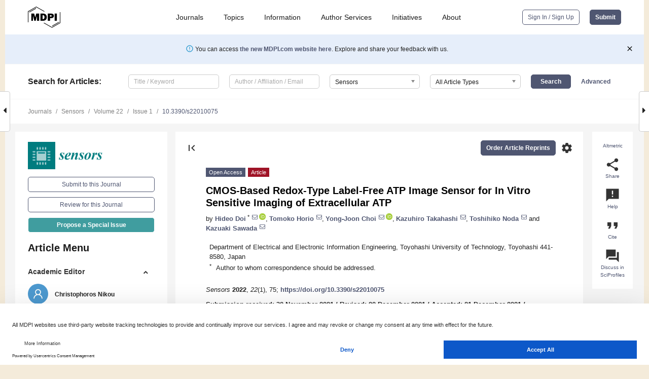

--- FILE ---
content_type: text/html; charset=UTF-8
request_url: https://www.mdpi.com/1424-8220/22/1/75
body_size: 75470
content:


<!DOCTYPE html>
<html lang="en" xmlns:og="http://ogp.me/ns#" xmlns:fb="https://www.facebook.com/2008/fbml">
    <head>
        <meta charset="utf-8">
        <meta http-equiv="X-UA-Compatible" content="IE=edge,chrome=1">
        <meta content="mdpi" name="sso-service" />
                             <meta content="width=device-width, initial-scale=1.0" name="viewport" />        
                <title>CMOS-Based Redox-Type Label-Free ATP Image Sensor for In Vitro Sensitive Imaging of Extracellular ATP</title><link rel="stylesheet" href="https://pub.mdpi-res.com/assets/css/font-awesome.min.css?eb190a3a77e5e1ee?1768564054">
        <link rel="stylesheet" href="https://pub.mdpi-res.com/assets/css/jquery.multiselect.css?f56c135cbf4d1483?1768564054">
        <link rel="stylesheet" href="https://pub.mdpi-res.com/assets/css/chosen.min.css?d7ca5ca9441ef9e1?1768564054">

                    <link rel="stylesheet" href="https://pub.mdpi-res.com/assets/css/main2.css?811c15039ec4533e?1768564054">
        
                <link rel="mask-icon" href="https://pub.mdpi-res.com/img/mask-icon-128.svg?c1c7eca266cd7013?1768564054" color="#4f5671">
        <link rel="apple-touch-icon" sizes="180x180" href="https://pub.mdpi-res.com/icon/apple-touch-icon-180x180.png?1768564054">
        <link rel="apple-touch-icon" sizes="152x152" href="https://pub.mdpi-res.com/icon/apple-touch-icon-152x152.png?1768564054">
        <link rel="apple-touch-icon" sizes="144x144" href="https://pub.mdpi-res.com/icon/apple-touch-icon-144x144.png?1768564054">
        <link rel="apple-touch-icon" sizes="120x120" href="https://pub.mdpi-res.com/icon/apple-touch-icon-120x120.png?1768564054">
        <link rel="apple-touch-icon" sizes="114x114" href="https://pub.mdpi-res.com/icon/apple-touch-icon-114x114.png?1768564054">
        <link rel="apple-touch-icon" sizes="76x76"   href="https://pub.mdpi-res.com/icon/apple-touch-icon-76x76.png?1768564054">
        <link rel="apple-touch-icon" sizes="72x72"   href="https://pub.mdpi-res.com/icon/apple-touch-icon-72x72.png?1768564054">
        <link rel="apple-touch-icon" sizes="57x57"   href="https://pub.mdpi-res.com/icon/apple-touch-icon-57x57.png?1768564054">
        <link rel="apple-touch-icon"                 href="https://pub.mdpi-res.com/icon/apple-touch-icon-57x57.png?1768564054">
        <link rel="apple-touch-icon-precomposed"     href="https://pub.mdpi-res.com/icon/apple-touch-icon-57x57.png?1768564054">
                        <link rel="manifest" href="/manifest.json">
        <meta name="theme-color" content="#ffffff">
        <meta name="application-name" content="&nbsp;"/>

            <link rel="apple-touch-startup-image" href="https://pub.mdpi-res.com/img/journals/sensors-logo-sq.png?1bab251df685d2a7">
    <link rel="apple-touch-icon" href="https://pub.mdpi-res.com/img/journals/sensors-logo-sq.png?1bab251df685d2a7">
    <meta name="msapplication-TileImage" content="https://pub.mdpi-res.com/img/journals/sensors-logo-sq.png?1bab251df685d2a7">

            <link rel="stylesheet" href="https://pub.mdpi-res.com/assets/css/jquery-ui-1.10.4.custom.min.css?80647d88647bf347?1768564054">
    <link rel="stylesheet" href="https://pub.mdpi-res.com/assets/css/magnific-popup.min.css?04d343e036f8eecd?1768564054">
    <link rel="stylesheet" href="https://pub.mdpi-res.com/assets/css/xml2html/article-html.css?b5ed6c65b8b7ceb9?1768564054">
            
    <style>

h2, #abstract .related_suggestion_title {
    }

.batch_articles a {
    color: #000;
}

    a, .batch_articles .authors a, a:focus, a:hover, a:active, .batch_articles a:focus, .batch_articles a:hover, li.side-menu-li a {
            }

    span.label a {
        color: #fff;
    }

    #main-content a.title-link:hover,
    #main-content a.title-link:focus,
    #main-content div.generic-item a.title-link:hover,
    #main-content div.generic-item a.title-link:focus {
            }

    #main-content #middle-column .generic-item.article-item a.title-link:hover,
    #main-content #middle-column .generic-item.article-item a.title-link:focus {
            }

    .art-authors a.toEncode {
        color: #333;
        font-weight: 700;
    }

    #main-content #middle-column ul li::before {
            }

    .accordion-navigation.active a.accordion__title,
    .accordion-navigation.active a.accordion__title::after {
            }

    .accordion-navigation li:hover::before,
    .accordion-navigation li:hover a,
    .accordion-navigation li:focus a {
            }

    .relative-size-container .relative-size-image .relative-size {
            }

    .middle-column__help__fixed a:hover i,
            }

    input[type="checkbox"]:checked:after {
            }

    input[type="checkbox"]:not(:disabled):hover:before {
            }

    #main-content .bolded-text {
            }


#main-content .hypothesis-count-container {
    }

#main-content .hypothesis-count-container:before {
    }

.full-size-menu ul li.menu-item .dropdown-wrapper {
    }

.full-size-menu ul li.menu-item > a.open::after {
    }

#title-story .title-story-orbit .orbit-caption {
    #background: url('/img/design/000000_background.png') !important;
    background: url('/img/design/ffffff_background.png') !important;
    color: rgb(51, 51, 51) !important;
}

#main-content .content__container__orbit {
    background-color: #000 !important;
}

#main-content .content__container__journal {
        color: #fff;
}

.html-article-menu .row span {
    }

.html-article-menu .row span.active {
    }

.accordion-navigation__journal .side-menu-li.active::before,
.accordion-navigation__journal .side-menu-li.active a {
    color: rgba(0,124,127,0.75) !important;
    font-weight: 700;
}

.accordion-navigation__journal .side-menu-li:hover::before ,
.accordion-navigation__journal .side-menu-li:hover a {
    color: rgba(0,124,127,0.75) !important;
    }

.side-menu-ul li.active a, .side-menu-ul li.active, .side-menu-ul li.active::before {
    color: rgba(0,124,127,0.75) !important;
}

.side-menu-ul li.active a {
    }

.result-selected, .active-result.highlighted, .active-result:hover,
.result-selected, .active-result.highlighted, .active-result:focus {
        }

.search-container.search-container__default-scheme {
    }

nav.tab-bar .open-small-search.active:after {
    }

.search-container.search-container__default-scheme .custom-accordion-for-small-screen-link::after {
    color: #fff;
}

@media only screen and (max-width: 50em) {
    #main-content .content__container.journal-info {
        color: #fff;
            }

    #main-content .content__container.journal-info a {
        color: #fff;
    }
} 

.button.button--color {
        }

.button.button--color:hover,
.button.button--color:focus {
            }

.button.button--color-journal {
    position: relative;
    background-color: rgba(0,124,127,0.75);
    border-color: #fff;
    color: #fff !important;
}

.button.button--color-journal:hover::before {
    content: '';
    position: absolute;
    top: 0;
    left: 0;
    height: 100%;
    width: 100%;
    background-color: #ffffff;
    opacity: 0.2;
}

.button.button--color-journal:visited,
.button.button--color-journal:hover,
.button.button--color-journal:focus {
    background-color: rgba(0,124,127,0.75);
    border-color: #fff;
    color: #fff !important;
}

.button.button--color path {
    }

.button.button--color:hover path {
    fill: #fff;
}

#main-content #search-refinements .ui-slider-horizontal .ui-slider-range {
    }

.breadcrumb__element:last-of-type a {
    }

#main-header {
    }

#full-size-menu .top-bar, #full-size-menu li.menu-item span.user-email {
    }

.top-bar-section li:not(.has-form) a:not(.button) {
    }

#full-size-menu li.menu-item .dropdown-wrapper li a:hover {
    }

#full-size-menu li.menu-item a:hover, #full-size-menu li.menu.item a:focus, nav.tab-bar a:hover {
    }
#full-size-menu li.menu.item a:active, #full-size-menu li.menu.item a.active {
    }

#full-size-menu li.menu-item a.open-mega-menu.active, #full-size-menu li.menu-item div.mega-menu, a.open-mega-menu.active {
        }

#full-size-menu li.menu-item div.mega-menu li, #full-size-menu li.menu-item div.mega-menu a {
            border-color: #9a9a9a;
}

div.type-section h2 {
                font-size: 20px;
    line-height: 26px;
    font-weight: 300;
}

div.type-section h3 {
    margin-left: 15px;
    margin-bottom: 0px;
    font-weight: 300;
}

.journal-tabs .tab-title.active a {
            }

</style>
    <link rel="stylesheet" href="https://pub.mdpi-res.com/assets/css/slick.css?f38b2db10e01b157?1768564054">

                
    <meta name="title" content="CMOS-Based Redox-Type Label-Free ATP Image Sensor for In Vitro Sensitive Imaging of Extracellular ATP">
    <meta name="description" content="Adenosine 5&prime;-triphosphate (ATP) plays a crucial role as an extracellular signaling molecule in the central nervous system and is closely related to various nerve diseases. Therefore, label-free imaging of extracellular ATP dynamics and spatiotemporal analysis is crucial for understanding brain function. To decrease the limit of detection (LOD) of imaging extracellular ATP, we fabricated a redox-type label-free ATP image sensor by immobilizing glycerol-kinase (GK), L-&alpha;-glycerophosphate oxidase (LGOx), and horseradish peroxidase (HRP) enzymes in a polymer film on a gold electrode-modified potentiometric sensor array with a 37.3 &micro;m-pitch. Hydrogen peroxide (H2O2) is generated through the enzymatic reactions from GK to LGOx in the presence of ATP and glycerol, and ATP can be detected as changes in its concentration using an electron mediator. Using this approach, the LOD for ATP was 2.8 &micro;M with a sensitivity of 77 &plusmn; 3.8 mV/dec., under 10 mM working buffers at physiological pH, such as in in vitro experiments, and the LOD was great superior 100 times than that of the hydrogen ion detection-based image sensor. This redox-type ATP image sensor may be successfully applied for in vitro sensitive imaging of extracellular ATP dynamics in brain nerve tissue or cells." >
    <link rel="image_src" href="https://pub.mdpi-res.com/img/journals/sensors-logo.png?1bab251df685d2a7" >
    <meta name="dc.title" content="CMOS-Based Redox-Type Label-Free ATP Image Sensor for In Vitro Sensitive Imaging of Extracellular ATP">

    <meta name="dc.creator" content="Hideo Doi">
    <meta name="dc.creator" content="Tomoko Horio">
    <meta name="dc.creator" content="Yong-Joon Choi">
    <meta name="dc.creator" content="Kazuhiro Takahashi">
    <meta name="dc.creator" content="Toshihiko Noda">
    <meta name="dc.creator" content="Kazuaki Sawada">
    
    <meta name="dc.type" content="Article">
    <meta name="dc.source" content="Sensors 2022, Vol. 22, Page 75">
    <meta name="dc.date" content="2021-12-23">
    <meta name ="dc.identifier" content="10.3390/s22010075">
    
    <meta name="dc.publisher" content="Multidisciplinary Digital Publishing Institute">
    <meta name="dc.rights" content="http://creativecommons.org/licenses/by/3.0/">
    <meta name="dc.format" content="application/pdf" >
    <meta name="dc.language" content="en" >
    <meta name="dc.description" content="Adenosine 5&prime;-triphosphate (ATP) plays a crucial role as an extracellular signaling molecule in the central nervous system and is closely related to various nerve diseases. Therefore, label-free imaging of extracellular ATP dynamics and spatiotemporal analysis is crucial for understanding brain function. To decrease the limit of detection (LOD) of imaging extracellular ATP, we fabricated a redox-type label-free ATP image sensor by immobilizing glycerol-kinase (GK), L-&alpha;-glycerophosphate oxidase (LGOx), and horseradish peroxidase (HRP) enzymes in a polymer film on a gold electrode-modified potentiometric sensor array with a 37.3 &micro;m-pitch. Hydrogen peroxide (H2O2) is generated through the enzymatic reactions from GK to LGOx in the presence of ATP and glycerol, and ATP can be detected as changes in its concentration using an electron mediator. Using this approach, the LOD for ATP was 2.8 &micro;M with a sensitivity of 77 &plusmn; 3.8 mV/dec., under 10 mM working buffers at physiological pH, such as in in vitro experiments, and the LOD was great superior 100 times than that of the hydrogen ion detection-based image sensor. This redox-type ATP image sensor may be successfully applied for in vitro sensitive imaging of extracellular ATP dynamics in brain nerve tissue or cells." >

    <meta name="dc.subject" content="bio-imaging" >
    <meta name="dc.subject" content="label-free detection" >
    <meta name="dc.subject" content="adenosine triphosphate" >
    <meta name="dc.subject" content="redox-enzyme" >
    <meta name="dc.subject" content="potentiometric sensor array" >
    
    <meta name ="prism.issn" content="1424-8220">
    <meta name ="prism.publicationName" content="Sensors">
    <meta name ="prism.publicationDate" content="2021-12-23">
    <meta name ="prism.section" content="Article" >

            <meta name ="prism.volume" content="22">
        <meta name ="prism.number" content="1">
        <meta name ="prism.startingPage" content="75" >

            
    <meta name="citation_issn" content="1424-8220">
    <meta name="citation_journal_title" content="Sensors">
    <meta name="citation_publisher" content="Multidisciplinary Digital Publishing Institute">
    <meta name="citation_title" content="CMOS-Based Redox-Type Label-Free ATP Image Sensor for In Vitro Sensitive Imaging of Extracellular ATP">
    <meta name="citation_publication_date" content="2022/1">
    <meta name="citation_online_date" content="2021/12/23">

            <meta name="citation_volume" content="22">
        <meta name="citation_issue" content="1">
        <meta name="citation_firstpage" content="75">

            
    <meta name="citation_author" content="Doi, Hideo">
    <meta name="citation_author" content="Horio, Tomoko">
    <meta name="citation_author" content="Choi, Yong-Joon">
    <meta name="citation_author" content="Takahashi, Kazuhiro">
    <meta name="citation_author" content="Noda, Toshihiko">
    <meta name="citation_author" content="Sawada, Kazuaki">
    
    <meta name="citation_doi" content="10.3390/s22010075">
    
    <meta name="citation_id" content="mdpi-s22010075">
    <meta name="citation_abstract_html_url" content="https://www.mdpi.com/1424-8220/22/1/75">

    <meta name="citation_pdf_url" content="https://www.mdpi.com/1424-8220/22/1/75/pdf?version=1640264259">
    <link rel="alternate" type="application/pdf" title="PDF Full-Text" href="https://www.mdpi.com/1424-8220/22/1/75/pdf?version=1640264259">
    <meta name="fulltext_pdf" content="https://www.mdpi.com/1424-8220/22/1/75/pdf?version=1640264259">
    
    <meta name="citation_fulltext_html_url" content="https://www.mdpi.com/1424-8220/22/1/75/htm">
    <link rel="alternate" type="text/html" title="HTML Full-Text" href="https://www.mdpi.com/1424-8220/22/1/75/htm">
    <meta name="fulltext_html" content="https://www.mdpi.com/1424-8220/22/1/75/htm">
    
    <link rel="alternate" type="text/xml" title="XML Full-Text" href="https://www.mdpi.com/1424-8220/22/1/75/xml">
    <meta name="fulltext_xml" content="https://www.mdpi.com/1424-8220/22/1/75/xml">
    <meta name="citation_xml_url" content="https://www.mdpi.com/1424-8220/22/1/75/xml">
    
    <meta name="twitter:card" content="summary" />
    <meta name="twitter:site" content="@MDPIOpenAccess" />
    <meta name="twitter:image" content="https://pub.mdpi-res.com/img/journals/sensors-logo-social.png?1bab251df685d2a7" />

    <meta property="fb:app_id" content="131189377574"/>
    <meta property="og:site_name" content="MDPI"/>
    <meta property="og:type" content="article"/>
    <meta property="og:url" content="https://www.mdpi.com/1424-8220/22/1/75" />
    <meta property="og:title" content="CMOS-Based Redox-Type Label-Free ATP Image Sensor for In Vitro Sensitive Imaging of Extracellular ATP" />
    <meta property="og:description" content="Adenosine 5&prime;-triphosphate (ATP) plays a crucial role as an extracellular signaling molecule in the central nervous system and is closely related to various nerve diseases. Therefore, label-free imaging of extracellular ATP dynamics and spatiotemporal analysis is crucial for understanding brain function. To decrease the limit of detection (LOD) of imaging extracellular ATP, we fabricated a redox-type label-free ATP image sensor by immobilizing glycerol-kinase (GK), L-&alpha;-glycerophosphate oxidase (LGOx), and horseradish peroxidase (HRP) enzymes in a polymer film on a gold electrode-modified potentiometric sensor array with a 37.3 &micro;m-pitch. Hydrogen peroxide (H2O2) is generated through the enzymatic reactions from GK to LGOx in the presence of ATP and glycerol, and ATP can be detected as changes in its concentration using an electron mediator. Using this approach, the LOD for ATP was 2.8 &micro;M with a sensitivity of 77 &plusmn; 3.8 mV/dec., under 10 mM working buffers at physiological pH, such as in in vitro experiments, and the LOD was great superior 100 times than that of the hydrogen ion detection-based image sensor. This redox-type ATP image sensor may be successfully applied for in vitro sensitive imaging of extracellular ATP dynamics in brain nerve tissue or cells." />
    <meta property="og:image" content="https://pub.mdpi-res.com/sensors/sensors-22-00075/article_deploy/html/images/sensors-22-00075-g001-550.jpg?1640264338" />
                <link rel="alternate" type="application/rss+xml" title="MDPI Publishing - Latest articles" href="https://www.mdpi.com/rss">
                
        <meta name="google-site-verification" content="PxTlsg7z2S00aHroktQd57fxygEjMiNHydKn3txhvwY">
        <meta name="facebook-domain-verification" content="mcoq8dtq6sb2hf7z29j8w515jjoof7" />

                <script id="usercentrics-cmp" src="https://web.cmp.usercentrics.eu/ui/loader.js" data-ruleset-id="PbAnaGk92sB5Cc" async></script>
        
        <!--[if lt IE 9]>
            <script>var browserIe8 = true;</script>
            <link rel="stylesheet" href="https://pub.mdpi-res.com/assets/css/ie8foundationfix.css?50273beac949cbf0?1768564054">
            <script src="//html5shiv.googlecode.com/svn/trunk/html5.js"></script>
            <script src="//cdnjs.cloudflare.com/ajax/libs/html5shiv/3.6.2/html5shiv.js"></script>
            <script src="//s3.amazonaws.com/nwapi/nwmatcher/nwmatcher-1.2.5-min.js"></script>
            <script src="//html5base.googlecode.com/svn-history/r38/trunk/js/selectivizr-1.0.3b.js"></script>
            <script src="//cdnjs.cloudflare.com/ajax/libs/respond.js/1.1.0/respond.min.js"></script>
            <script src="https://pub.mdpi-res.com/assets/js/ie8/ie8patch.js?9e1d3c689a0471df?1768564054"></script>
            <script src="https://pub.mdpi-res.com/assets/js/ie8/rem.min.js?94b62787dcd6d2f2?1768564054"></script>            
                                                        <![endif]-->

                    <script>
                window.dataLayer = window.dataLayer || [];
                function gtag() { dataLayer.push(arguments); }
                gtag('consent', 'default', {
                    'ad_user_data': 'denied',
                    'ad_personalization': 'denied',
                    'ad_storage': 'denied',
                    'analytics_storage': 'denied',
                    'wait_for_update': 500,
                });
                dataLayer.push({'gtm.start': new Date().getTime(), 'event': 'gtm.js'});

                            </script>

            <script>
                (function(w,d,s,l,i){w[l]=w[l]||[];w[l].push({'gtm.start':
                new Date().getTime(),event:'gtm.js'});var f=d.getElementsByTagName(s)[0],
                j=d.createElement(s),dl=l!='dataLayer'?'&l='+l:'';j.async=true;j.src=
                'https://www.googletagmanager.com/gtm.js?id='+i+dl;f.parentNode.insertBefore(j,f);
                })(window,document,'script','dataLayer','GTM-WPK7SW5');
            </script>

                        
                              <script>!function(e){var n="https://s.go-mpulse.net/boomerang/";if("True"=="True")e.BOOMR_config=e.BOOMR_config||{},e.BOOMR_config.PageParams=e.BOOMR_config.PageParams||{},e.BOOMR_config.PageParams.pci=!0,n="https://s2.go-mpulse.net/boomerang/";if(window.BOOMR_API_key="4MGA4-E5JH8-79LAG-STF7X-79Z92",function(){function e(){if(!o){var e=document.createElement("script");e.id="boomr-scr-as",e.src=window.BOOMR.url,e.async=!0,i.parentNode.appendChild(e),o=!0}}function t(e){o=!0;var n,t,a,r,d=document,O=window;if(window.BOOMR.snippetMethod=e?"if":"i",t=function(e,n){var t=d.createElement("script");t.id=n||"boomr-if-as",t.src=window.BOOMR.url,BOOMR_lstart=(new Date).getTime(),e=e||d.body,e.appendChild(t)},!window.addEventListener&&window.attachEvent&&navigator.userAgent.match(/MSIE [67]\./))return window.BOOMR.snippetMethod="s",void t(i.parentNode,"boomr-async");a=document.createElement("IFRAME"),a.src="about:blank",a.title="",a.role="presentation",a.loading="eager",r=(a.frameElement||a).style,r.width=0,r.height=0,r.border=0,r.display="none",i.parentNode.appendChild(a);try{O=a.contentWindow,d=O.document.open()}catch(_){n=document.domain,a.src="javascript:var d=document.open();d.domain='"+n+"';void(0);",O=a.contentWindow,d=O.document.open()}if(n)d._boomrl=function(){this.domain=n,t()},d.write("<bo"+"dy onload='document._boomrl();'>");else if(O._boomrl=function(){t()},O.addEventListener)O.addEventListener("load",O._boomrl,!1);else if(O.attachEvent)O.attachEvent("onload",O._boomrl);d.close()}function a(e){window.BOOMR_onload=e&&e.timeStamp||(new Date).getTime()}if(!window.BOOMR||!window.BOOMR.version&&!window.BOOMR.snippetExecuted){window.BOOMR=window.BOOMR||{},window.BOOMR.snippetStart=(new Date).getTime(),window.BOOMR.snippetExecuted=!0,window.BOOMR.snippetVersion=12,window.BOOMR.url=n+"4MGA4-E5JH8-79LAG-STF7X-79Z92";var i=document.currentScript||document.getElementsByTagName("script")[0],o=!1,r=document.createElement("link");if(r.relList&&"function"==typeof r.relList.supports&&r.relList.supports("preload")&&"as"in r)window.BOOMR.snippetMethod="p",r.href=window.BOOMR.url,r.rel="preload",r.as="script",r.addEventListener("load",e),r.addEventListener("error",function(){t(!0)}),setTimeout(function(){if(!o)t(!0)},3e3),BOOMR_lstart=(new Date).getTime(),i.parentNode.appendChild(r);else t(!1);if(window.addEventListener)window.addEventListener("load",a,!1);else if(window.attachEvent)window.attachEvent("onload",a)}}(),"".length>0)if(e&&"performance"in e&&e.performance&&"function"==typeof e.performance.setResourceTimingBufferSize)e.performance.setResourceTimingBufferSize();!function(){if(BOOMR=e.BOOMR||{},BOOMR.plugins=BOOMR.plugins||{},!BOOMR.plugins.AK){var n=""=="true"?1:0,t="",a="cj3kxwaxibybe2lqnkjq-f-a709b3fe0-clientnsv4-s.akamaihd.net",i="false"=="true"?2:1,o={"ak.v":"39","ak.cp":"1774948","ak.ai":parseInt("1155516",10),"ak.ol":"0","ak.cr":9,"ak.ipv":4,"ak.proto":"h2","ak.rid":"3692cffe","ak.r":42170,"ak.a2":n,"ak.m":"dscb","ak.n":"essl","ak.bpcip":"18.118.171.0","ak.cport":48748,"ak.gh":"23.52.43.18","ak.quicv":"","ak.tlsv":"tls1.3","ak.0rtt":"","ak.0rtt.ed":"","ak.csrc":"-","ak.acc":"","ak.t":"1768974995","ak.ak":"hOBiQwZUYzCg5VSAfCLimQ==Vctpr4DuctLTCvYL4r0XFUyTcGphTuqeA7OAJc9/9W4ulMk1ukcLFeISRW0F0qLNR755BKONLKlIl/28z7gmuEZeaIJrNoay7hDQSjTRTDIuOecOHB5rwn3oKEBQKxhdUj/4CAcP7p/WrTeJ80fbYnozg8MetFjpscXeBwB/TIn8BaJ34DvB4Obi1vDGRvtLqtjLMFRb/[base64]/sfubCtzcYPWYjShRuxNlLA=","ak.pv":"21","ak.dpoabenc":"","ak.tf":i};if(""!==t)o["ak.ruds"]=t;var r={i:!1,av:function(n){var t="http.initiator";if(n&&(!n[t]||"spa_hard"===n[t]))o["ak.feo"]=void 0!==e.aFeoApplied?1:0,BOOMR.addVar(o)},rv:function(){var e=["ak.bpcip","ak.cport","ak.cr","ak.csrc","ak.gh","ak.ipv","ak.m","ak.n","ak.ol","ak.proto","ak.quicv","ak.tlsv","ak.0rtt","ak.0rtt.ed","ak.r","ak.acc","ak.t","ak.tf"];BOOMR.removeVar(e)}};BOOMR.plugins.AK={akVars:o,akDNSPreFetchDomain:a,init:function(){if(!r.i){var e=BOOMR.subscribe;e("before_beacon",r.av,null,null),e("onbeacon",r.rv,null,null),r.i=!0}return this},is_complete:function(){return!0}}}}()}(window);</script></head>

    <body>
         
                		        	
		<div class="direction direction_right" id="small_right" style="border-right-width: 0px; padding:0;">
        <i class="fa fa-caret-right fa-2x"></i>
    </div>

	<div class="big_direction direction_right" id="big_right" style="border-right-width: 0px;">
				<div style="text-align: right;">
									Next Article in Journal<br>
				<div><a href="/1424-8220/22/1/84">Representation of Spatial Variability of the Water Fluxes over the Congo Basin Region</a></div>
					 		 		 	</div>
	</div>
	
		<div class="direction" id="small_left" style="border-left-width: 0px">
        <i class="fa fa-caret-left fa-2x"></i>
    </div>
	<div class="big_direction" id="big_left" style="border-left-width: 0px;">
				<div>
									Previous Article in Journal<br>
				<div><a href="/1424-8220/22/1/82">A Review of Data Gathering Methods for Evaluating Socially Assistive Systems</a></div>
					 			 	 	</div>
	</div>
	    <div style="clear: both;"></div>

                    
<div id="menuModal" class="reveal-modal reveal-modal-new reveal-modal-menu" aria-hidden="true" data-reveal role="dialog">
    <div class="menu-container">
        <div class="UI_NavMenu">
            


<div class="content__container " >
    <div class="custom-accordion-for-small-screen-link " >
                            <h2>Journals</h2>
                    </div>

    <div class="target-item custom-accordion-for-small-screen-content show-for-medium-up">
                            <div class="menu-container__links">
                        <div style="width: 100%; float: left;">
                            <a href="/about/journals">Active Journals</a>
                            <a href="/about/journalfinder">Find a Journal</a>
                            <a href="/about/journals/proposal">Journal Proposal</a>
                            <a href="/about/proceedings">Proceedings Series</a>
                        </div>
                    </div>
                    </div>
</div>

            <a href="/topics">
                <h2>Topics</h2>
            </a>

            


<div class="content__container " >
    <div class="custom-accordion-for-small-screen-link " >
                            <h2>Information</h2>
                    </div>

    <div class="target-item custom-accordion-for-small-screen-content show-for-medium-up">
                            <div class="menu-container__links">
                        <div style="width: 100%; max-width: 200px; float: left;">
                            <a href="/authors">For Authors</a>
                            <a href="/reviewers">For Reviewers</a>
                            <a href="/editors">For Editors</a>
                            <a href="/librarians">For Librarians</a>
                            <a href="/publishing_services">For Publishers</a>
                            <a href="/societies">For Societies</a>
                            <a href="/conference_organizers">For Conference Organizers</a>
                        </div>
                        <div style="width: 100%; max-width: 250px; float: left;">
                            <a href="/openaccess">Open Access Policy</a>
                            <a href="/ioap">Institutional Open Access Program</a>
                            <a href="/special_issues_guidelines">Special Issues Guidelines</a>
                            <a href="/editorial_process">Editorial Process</a>
                            <a href="/ethics">Research and Publication Ethics</a>
                            <a href="/apc">Article Processing Charges</a>
                            <a href="/awards">Awards</a>
                            <a href="/testimonials">Testimonials</a>
                        </div>
                    </div>
                    </div>
</div>

            <a href="/authors/english">
                <h2>Author Services</h2>
            </a>

            


<div class="content__container " >
    <div class="custom-accordion-for-small-screen-link " >
                            <h2>Initiatives</h2>
                    </div>

    <div class="target-item custom-accordion-for-small-screen-content show-for-medium-up">
                            <div class="menu-container__links">
                        <div style="width: 100%; float: left;">
                            <a href="https://sciforum.net" target="_blank" rel="noopener noreferrer">Sciforum</a>
                            <a href="https://www.mdpi.com/books" target="_blank" rel="noopener noreferrer">MDPI Books</a>
                            <a href="https://www.preprints.org" target="_blank" rel="noopener noreferrer">Preprints.org</a>
                            <a href="https://www.scilit.com" target="_blank" rel="noopener noreferrer">Scilit</a>
                            <a href="https://sciprofiles.com" target="_blank" rel="noopener noreferrer">SciProfiles</a>
                            <a href="https://encyclopedia.pub" target="_blank" rel="noopener noreferrer">Encyclopedia</a>
                            <a href="https://jams.pub" target="_blank" rel="noopener noreferrer">JAMS</a>
                            <a href="/about/proceedings">Proceedings Series</a>
                        </div>
                    </div>
                    </div>
</div>

            


<div class="content__container " >
    <div class="custom-accordion-for-small-screen-link " >
                            <h2>About</h2>
                    </div>

    <div class="target-item custom-accordion-for-small-screen-content show-for-medium-up">
                            <div class="menu-container__links">
                        <div style="width: 100%; float: left;">
                            <a href="/about">Overview</a>
                            <a href="/about/contact">Contact</a>
                            <a href="https://careers.mdpi.com" target="_blank" rel="noopener noreferrer">Careers</a>
                            <a href="/about/announcements">News</a>
                            <a href="/about/press">Press</a>
                            <a href="http://blog.mdpi.com/" target="_blank" rel="noopener noreferrer">Blog</a>
                        </div>
                    </div>
                    </div>
</div>
        </div>

        <div class="menu-container__buttons">
                            <a class="button UA_SignInUpButton" href="/user/login">Sign In / Sign Up</a>
                    </div>
    </div>
</div>

                
<div id="captchaModal" class="reveal-modal reveal-modal-new reveal-modal-new--small" data-reveal aria-label="Captcha" aria-hidden="true" role="dialog"></div>
        
<div id="actionDisabledModal" class="reveal-modal" data-reveal aria-labelledby="actionDisableModalTitle" aria-hidden="true" role="dialog" style="width: 300px;">
    <h2 id="actionDisableModalTitle">Notice</h2>
    <form action="/email/captcha" method="post" id="emailCaptchaForm">
        <div class="row">
            <div id="js-action-disabled-modal-text" class="small-12 columns">
            </div>
            
            <div id="js-action-disabled-modal-submit" class="small-12 columns" style="margin-top: 10px; display: none;">
                You can make submissions to other journals 
                <a href="https://susy.mdpi.com/user/manuscripts/upload">here</a>.
            </div>
        </div>
    </form>
    <a class="close-reveal-modal" aria-label="Close">
        <i class="material-icons">clear</i>
    </a>
</div>
        
<div id="rssNotificationModal" class="reveal-modal reveal-modal-new" data-reveal aria-labelledby="rssNotificationModalTitle" aria-hidden="true" role="dialog">
    <div class="row">
        <div class="small-12 columns">
            <h2 id="rssNotificationModalTitle">Notice</h2>
            <p>
                You are accessing a machine-readable page. In order to be human-readable, please install an RSS reader.
            </p>
        </div>
    </div>
    <div class="row">
        <div class="small-12 columns">
            <a class="button button--color js-rss-notification-confirm">Continue</a>
            <a class="button button--grey" onclick="$(this).closest('.reveal-modal').find('.close-reveal-modal').click(); return false;">Cancel</a>
        </div>
    </div>
    <a class="close-reveal-modal" aria-label="Close">
        <i class="material-icons">clear</i>
    </a>
</div>
        
<div id="drop-article-label-openaccess" class="f-dropdown medium" data-dropdown-content aria-hidden="true" tabindex="-1">
    <p>
        All articles published by MDPI are made immediately available worldwide under an open access license. No special 
        permission is required to reuse all or part of the article published by MDPI, including figures and tables. For 
        articles published under an open access Creative Common CC BY license, any part of the article may be reused without 
        permission provided that the original article is clearly cited. For more information, please refer to
        <a href="https://www.mdpi.com/openaccess">https://www.mdpi.com/openaccess</a>.
    </p>
</div>

<div id="drop-article-label-feature" class="f-dropdown medium" data-dropdown-content aria-hidden="true" tabindex="-1">
    <p>
        Feature papers represent the most advanced research with significant potential for high impact in the field. A Feature 
        Paper should be a substantial original Article that involves several techniques or approaches, provides an outlook for 
        future research directions and describes possible research applications.
    </p>

    <p>
        Feature papers are submitted upon individual invitation or recommendation by the scientific editors and must receive 
        positive feedback from the reviewers.
    </p>
</div>

<div id="drop-article-label-choice" class="f-dropdown medium" data-dropdown-content aria-hidden="true" tabindex="-1">
    <p>
        Editor’s Choice articles are based on recommendations by the scientific editors of MDPI journals from around the world. 
        Editors select a small number of articles recently published in the journal that they believe will be particularly 
        interesting to readers, or important in the respective research area. The aim is to provide a snapshot of some of the 
        most exciting work published in the various research areas of the journal.

        <div style="margin-top: -10px;">
            <div id="drop-article-label-choice-journal-link" style="display: none; margin-top: -10px; padding-top: 10px;">
            </div>
        </div>
    </p>
</div>

<div id="drop-article-label-resubmission" class="f-dropdown medium" data-dropdown-content aria-hidden="true" tabindex="-1">
    <p>
        Original Submission Date Received: <span id="drop-article-label-resubmission-date"></span>.
    </p>
</div>

                <div id="container">
                        
                <noscript>
                    <div id="no-javascript">
                        You seem to have javascript disabled. Please note that many of the page functionalities won't work as expected without javascript enabled.
                    </div>
                </noscript>

                <div class="fixed">
                    <nav class="tab-bar show-for-medium-down">
                        <div class="row full-width collapse">
                            <div class="medium-3 small-4 columns">
                                <a href="/">
                                    <img class="full-size-menu__mdpi-logo" src="https://pub.mdpi-res.com/img/design/mdpi-pub-logo-black-small1.svg?da3a8dcae975a41c?1768564054" style="width: 64px;" title="MDPI Open Access Journals">
                                </a>
                            </div>
                            <div class="medium-3 small-4 columns right-aligned">
                                <div class="show-for-medium-down">
                                    <a href="#" style="display: none;">
                                        <i class="material-icons" onclick="$('#menuModal').foundation('reveal', 'close'); return false;">clear</i>
                                    </a>

                                    <a class="js-toggle-desktop-layout-link" title="Toggle desktop layout" style="display: none;" href="/toggle_desktop_layout_cookie">
                                        <i class="material-icons">zoom_out_map</i>
                                    </a>

                                                                            <a href="#" class="js-open-small-search open-small-search">
                                            <i class="material-icons show-for-small only">search</i>
                                        </a>
                                    
                                    <a title="MDPI main page" class="js-open-menu" data-reveal-id="menuModal" href="#">
                                        <i class="material-icons">menu</i>
                                    </a>
                                </div>
                            </div>
                        </div>
                    </nav>                       	
                </div>
                
                <section class="main-section">
                    <header>
                        <div class="full-size-menu show-for-large-up">
                             
                                <div class="row full-width">
                                                                        <div class="large-1 columns">
                                        <a href="/">
                                            <img class="full-size-menu__mdpi-logo" src="https://pub.mdpi-res.com/img/design/mdpi-pub-logo-black-small1.svg?da3a8dcae975a41c?1768564054" title="MDPI Open Access Journals">
                                        </a>
                                    </div>

                                                                        <div class="large-8 columns text-right UI_NavMenu">
                                        <ul>
                                            <li class="menu-item"> 
                                                <a href="/about/journals" data-dropdown="journals-dropdown" aria-controls="journals-dropdown" aria-expanded="false" data-options="is_hover: true; hover_timeout: 200">Journals</a>

                                                <ul id="journals-dropdown" class="f-dropdown dropdown-wrapper dropdown-wrapper__small" data-dropdown-content aria-hidden="true" tabindex="-1">
                                                    <li>
                                                        <div class="row">
                                                            <div class="small-12 columns">
                                                                <ul>
                                                                    <li>
                                                                        <a href="/about/journals">
                                                                            Active Journals
                                                                        </a>
                                                                    </li>
                                                                    <li>
                                                                        <a href="/about/journalfinder">
                                                                            Find a Journal
                                                                        </a>
                                                                    </li>
                                                                    <li>
                                                                        <a href="/about/journals/proposal">
                                                                            Journal Proposal
                                                                        </a>
                                                                    </li>
                                                                    <li>
                                                                        <a href="/about/proceedings">
                                                                            Proceedings Series
                                                                        </a>
                                                                    </li>
                                                                </ul>
                                                            </div>
                                                        </div>
                                                    </li>
                                                </ul>
                                            </li>

                                            <li class="menu-item"> 
                                                <a href="/topics">Topics</a>
                                            </li>

                                            <li class="menu-item"> 
                                                <a href="/authors" data-dropdown="information-dropdown" aria-controls="information-dropdown" aria-expanded="false" data-options="is_hover:true; hover_timeout:200">Information</a>

                                                <ul id="information-dropdown" class="f-dropdown dropdown-wrapper" data-dropdown-content aria-hidden="true" tabindex="-1">
                                                    <li>
                                                        <div class="row">
                                                            <div class="small-5 columns right-border">
                                                                <ul>
                                                                    <li>
                                                                        <a href="/authors">For Authors</a>
                                                                    </li>
                                                                    <li>
                                                                        <a href="/reviewers">For Reviewers</a>
                                                                    </li>
                                                                    <li>
                                                                        <a href="/editors">For Editors</a>
                                                                    </li>
                                                                    <li>
                                                                        <a href="/librarians">For Librarians</a>
                                                                    </li>
                                                                    <li>
                                                                        <a href="/publishing_services">For Publishers</a>
                                                                    </li>
                                                                    <li>
                                                                        <a href="/societies">For Societies</a>
                                                                    </li>
                                                                    <li>
                                                                        <a href="/conference_organizers">For Conference Organizers</a>
                                                                    </li>
                                                                </ul>
                                                            </div>

                                                            <div class="small-7 columns">
                                                                <ul>
                                                                    <li>
                                                                        <a href="/openaccess">Open Access Policy</a>
                                                                    </li>
                                                                    <li>
                                                                        <a href="/ioap">Institutional Open Access Program</a>
                                                                    </li>
                                                                    <li>
                                                                        <a href="/special_issues_guidelines">Special Issues Guidelines</a>
                                                                    </li>
                                                                    <li>
                                                                        <a href="/editorial_process">Editorial Process</a>
                                                                    </li>
                                                                    <li>
                                                                        <a href="/ethics">Research and Publication Ethics</a>
                                                                    </li>
                                                                    <li>
                                                                        <a href="/apc">Article Processing Charges</a>
                                                                    </li>
                                                                    <li>
                                                                        <a href="/awards">Awards</a>
                                                                    </li>
                                                                    <li>
                                                                        <a href="/testimonials">Testimonials</a>
                                                                    </li>
                                                                </ul>
                                                            </div>
                                                        </div>
                                                    </li>
                                                </ul>
                                            </li>

                                            <li class="menu-item">
                                                <a href="/authors/english">Author Services</a>
                                            </li>

                                            <li class="menu-item"> 
                                                <a href="/about/initiatives" data-dropdown="initiatives-dropdown" aria-controls="initiatives-dropdown" aria-expanded="false" data-options="is_hover: true; hover_timeout: 200">Initiatives</a>

                                                <ul id="initiatives-dropdown" class="f-dropdown dropdown-wrapper dropdown-wrapper__small" data-dropdown-content aria-hidden="true" tabindex="-1">
                                                    <li>
                                                        <div class="row">
                                                            <div class="small-12 columns">
                                                                <ul>
                                                                    <li>
                                                                        <a href="https://sciforum.net" target="_blank" rel="noopener noreferrer">
                                                                                                                                                        Sciforum
                                                                        </a>
                                                                    </li>
                                                                    <li>
                                                                        <a href="https://www.mdpi.com/books" target="_blank" rel="noopener noreferrer">
                                                                                                                                                        MDPI Books
                                                                        </a>
                                                                    </li>
                                                                    <li>
                                                                        <a href="https://www.preprints.org" target="_blank" rel="noopener noreferrer">
                                                                                                                                                        Preprints.org
                                                                        </a>
                                                                    </li>
                                                                    <li>
                                                                        <a href="https://www.scilit.com" target="_blank" rel="noopener noreferrer">
                                                                                                                                                        Scilit
                                                                        </a>
                                                                    </li>
                                                                    <li>
                                                                        <a href="https://sciprofiles.com" target="_blank" rel="noopener noreferrer">
                                                                            SciProfiles
                                                                        </a>
                                                                    </li>
                                                                    <li>
                                                                        <a href="https://encyclopedia.pub" target="_blank" rel="noopener noreferrer">
                                                                                                                                                        Encyclopedia
                                                                        </a>
                                                                    </li>
                                                                    <li>
                                                                        <a href="https://jams.pub" target="_blank" rel="noopener noreferrer">
                                                                            JAMS
                                                                        </a>
                                                                    </li>
                                                                    <li>
                                                                        <a href="/about/proceedings">
                                                                            Proceedings Series
                                                                        </a>
                                                                    </li>
                                                                </ul>
                                                            </div>
                                                        </div>
                                                    </li>
                                                </ul>
                                            </li>

                                            <li class="menu-item"> 
                                                <a href="/about" data-dropdown="about-dropdown" aria-controls="about-dropdown" aria-expanded="false" data-options="is_hover: true; hover_timeout: 200">About</a>

                                                <ul id="about-dropdown" class="f-dropdown dropdown-wrapper dropdown-wrapper__small" data-dropdown-content aria-hidden="true" tabindex="-1">
                                                    <li>
                                                        <div class="row">
                                                            <div class="small-12 columns">
                                                                <ul>
                                                                    <li>
                                                                        <a href="/about">
                                                                            Overview
                                                                        </a>
                                                                    </li>
                                                                    <li>
                                                                        <a href="/about/contact">
                                                                            Contact
                                                                        </a>
                                                                    </li>
                                                                    <li>
                                                                        <a href="https://careers.mdpi.com" target="_blank" rel="noopener noreferrer">
                                                                            Careers
                                                                        </a>
                                                                    </li>
                                                                    <li> 
                                                                        <a href="/about/announcements">
                                                                            News
                                                                        </a>
                                                                    </li>
                                                                    <li> 
                                                                        <a href="/about/press">
                                                                            Press
                                                                        </a>
                                                                    </li>
                                                                    <li>
                                                                        <a href="http://blog.mdpi.com/" target="_blank" rel="noopener noreferrer">
                                                                            Blog
                                                                        </a>
                                                                    </li>
                                                                </ul>
                                                            </div>
                                                        </div>
                                                    </li>
                                                </ul>
                                            </li>

                                                                                    </ul>
                                    </div>

                                    <div class="large-3 columns text-right full-size-menu__buttons">
                                        <div>
                                                                                            <a class="button button--default-inversed UA_SignInUpButton" href="/user/login">Sign In / Sign Up</a>
                                            
                                                <a class="button button--default js-journal-active-only-link js-journal-active-only-submit-link UC_NavSubmitButton" href="            https://susy.mdpi.com/user/manuscripts/upload?journal=sensors
    " data-disabledmessage="new submissions are not possible.">Submit</a>
                                        </div>
                                    </div>
                                </div>
                            </div>

                            <div class="row full-width new-website-link-banner" style="padding: 20px 50px 20px 20px; background-color: #E6EEFA; position: relative; display: none;">
                                <div class="small-12 columns" style="padding: 0; margin: 0; text-align: center;">
                                    <i class="material-icons" style="font-size: 16px; color: #2C9ACF; position: relative; top: -2px;">error_outline</i>
                                    You can access <a href="https://www.mdpi.com/redirect/new_site?return=/1424-8220/22/1/75">the new MDPI.com website here</a>. Explore and share your feedback with us.
                                    <a href="#" class="new-website-link-banner-close"><i class="material-icons" style="font-size: 16px; color: #000000; position: absolute; right: -30px; top: 0px;">close</i></a>
                                </div>
                            </div>

                                                            <div class="header-divider">&nbsp;</div>
                            
                                                            <div class="search-container hide-for-small-down row search-container__homepage-scheme">
                                                                                                                        
















<form id="basic_search" style="background-color: inherit !important;" class="large-12 medium-12 columns " action="/search" method="get">

    <div class="row search-container__main-elements">
            
            <div class="large-2 medium-2 small-12 columns text-right1 small-only-text-left">
        <div class="show-for-medium-up">
            <div class="search-input-label">&nbsp;</div>
        </div>
            <span class="search-container__title">Search<span class="hide-for-medium"> for Articles</span><span class="hide-for-small">:</span></span>
    
    </div>


        <div class="custom-accordion-for-small-screen-content">
                
                <div class="large-2 medium-2 small-6 columns ">
        <div class="">
            <div class="search-input-label">Title / Keyword</div>
        </div>
                <input type="text" placeholder="Title / Keyword" id="q" tabindex="1" name="q" value="" />
    
    </div>


                
                <div class="large-2 medium-2 small-6 columns ">
        <div class="">
            <div class="search-input-label">Author / Affiliation / Email</div>
        </div>
                <input type="text" id="authors" placeholder="Author / Affiliation / Email" tabindex="2" name="authors" value="" />
    
    </div>


                
                <div class="large-2 medium-2 small-6 columns ">
        <div class="">
            <div class="search-input-label">Journal</div>
        </div>
                <select id="journal" tabindex="3" name="journal" class="chosen-select">
            <option value="">All Journals</option>
             
                        <option value="accountaudit" >
                                    Accounting and Auditing
                            </option>
             
                        <option value="acoustics" >
                                    Acoustics
                            </option>
             
                        <option value="amh" >
                                    Acta Microbiologica Hellenica (AMH)
                            </option>
             
                        <option value="actuators" >
                                    Actuators
                            </option>
             
                        <option value="adhesives" >
                                    Adhesives
                            </option>
             
                        <option value="admsci" >
                                    Administrative Sciences
                            </option>
             
                        <option value="adolescents" >
                                    Adolescents
                            </option>
             
                        <option value="arm" >
                                    Advances in Respiratory Medicine (ARM)
                            </option>
             
                        <option value="aerobiology" >
                                    Aerobiology
                            </option>
             
                        <option value="aerospace" >
                                    Aerospace
                            </option>
             
                        <option value="agriculture" >
                                    Agriculture
                            </option>
             
                        <option value="agriengineering" >
                                    AgriEngineering
                            </option>
             
                        <option value="agrochemicals" >
                                    Agrochemicals
                            </option>
             
                        <option value="agronomy" >
                                    Agronomy
                            </option>
             
                        <option value="ai" >
                                    AI
                            </option>
             
                        <option value="aichem" >
                                    AI Chemistry
                            </option>
             
                        <option value="aieng" >
                                    AI for Engineering
                            </option>
             
                        <option value="aieduc" >
                                    AI in Education
                            </option>
             
                        <option value="aimed" >
                                    AI in Medicine
                            </option>
             
                        <option value="aimater" >
                                    AI Materials
                            </option>
             
                        <option value="aisens" >
                                    AI Sensors
                            </option>
             
                        <option value="air" >
                                    Air
                            </option>
             
                        <option value="algorithms" >
                                    Algorithms
                            </option>
             
                        <option value="allergies" >
                                    Allergies
                            </option>
             
                        <option value="alloys" >
                                    Alloys
                            </option>
             
                        <option value="analog" >
                                    Analog
                            </option>
             
                        <option value="analytica" >
                                    Analytica
                            </option>
             
                        <option value="analytics" >
                                    Analytics
                            </option>
             
                        <option value="anatomia" >
                                    Anatomia
                            </option>
             
                        <option value="anesthres" >
                                    Anesthesia Research
                            </option>
             
                        <option value="animals" >
                                    Animals
                            </option>
             
                        <option value="antibiotics" >
                                    Antibiotics
                            </option>
             
                        <option value="antibodies" >
                                    Antibodies
                            </option>
             
                        <option value="antioxidants" >
                                    Antioxidants
                            </option>
             
                        <option value="applbiosci" >
                                    Applied Biosciences
                            </option>
             
                        <option value="applmech" >
                                    Applied Mechanics
                            </option>
             
                        <option value="applmicrobiol" >
                                    Applied Microbiology
                            </option>
             
                        <option value="applnano" >
                                    Applied Nano
                            </option>
             
                        <option value="applsci" >
                                    Applied Sciences
                            </option>
             
                        <option value="asi" >
                                    Applied System Innovation (ASI)
                            </option>
             
                        <option value="appliedchem" >
                                    AppliedChem
                            </option>
             
                        <option value="appliedmath" >
                                    AppliedMath
                            </option>
             
                        <option value="appliedphys" >
                                    AppliedPhys
                            </option>
             
                        <option value="aquacj" >
                                    Aquaculture Journal
                            </option>
             
                        <option value="architecture" >
                                    Architecture
                            </option>
             
                        <option value="arthropoda" >
                                    Arthropoda
                            </option>
             
                        <option value="arts" >
                                    Arts
                            </option>
             
                        <option value="astronautics" >
                                    Astronautics
                            </option>
             
                        <option value="astronomy" >
                                    Astronomy
                            </option>
             
                        <option value="atmosphere" >
                                    Atmosphere
                            </option>
             
                        <option value="atoms" >
                                    Atoms
                            </option>
             
                        <option value="audiolres" >
                                    Audiology Research
                            </option>
             
                        <option value="automation" >
                                    Automation
                            </option>
             
                        <option value="axioms" >
                                    Axioms
                            </option>
             
                        <option value="bacteria" >
                                    Bacteria
                            </option>
             
                        <option value="batteries" >
                                    Batteries
                            </option>
             
                        <option value="behavsci" >
                                    Behavioral Sciences
                            </option>
             
                        <option value="beverages" >
                                    Beverages
                            </option>
             
                        <option value="BDCC" >
                                    Big Data and Cognitive Computing (BDCC)
                            </option>
             
                        <option value="biochem" >
                                    BioChem
                            </option>
             
                        <option value="bioengineering" >
                                    Bioengineering
                            </option>
             
                        <option value="biologics" >
                                    Biologics
                            </option>
             
                        <option value="biology" >
                                    Biology
                            </option>
             
                        <option value="blsf" >
                                    Biology and Life Sciences Forum
                            </option>
             
                        <option value="biomass" >
                                    Biomass
                            </option>
             
                        <option value="biomechanics" >
                                    Biomechanics
                            </option>
             
                        <option value="biomed" >
                                    BioMed
                            </option>
             
                        <option value="biomedicines" >
                                    Biomedicines
                            </option>
             
                        <option value="biomedinformatics" >
                                    BioMedInformatics
                            </option>
             
                        <option value="biomimetics" >
                                    Biomimetics
                            </option>
             
                        <option value="biomolecules" >
                                    Biomolecules
                            </option>
             
                        <option value="biophysica" >
                                    Biophysica
                            </option>
             
                        <option value="bioresourbioprod" >
                                    Bioresources and Bioproducts
                            </option>
             
                        <option value="biosensors" >
                                    Biosensors
                            </option>
             
                        <option value="biosphere" >
                                    Biosphere
                            </option>
             
                        <option value="biotech" >
                                    BioTech
                            </option>
             
                        <option value="birds" >
                                    Birds
                            </option>
             
                        <option value="blockchains" >
                                    Blockchains
                            </option>
             
                        <option value="brainsci" >
                                    Brain Sciences
                            </option>
             
                        <option value="buildings" >
                                    Buildings
                            </option>
             
                        <option value="businesses" >
                                    Businesses
                            </option>
             
                        <option value="carbon" >
                                    C (Journal of Carbon Research)
                            </option>
             
                        <option value="cancers" >
                                    Cancers
                            </option>
             
                        <option value="cardiogenetics" >
                                    Cardiogenetics
                            </option>
             
                        <option value="cardiovascmed" >
                                    Cardiovascular Medicine
                            </option>
             
                        <option value="catalysts" >
                                    Catalysts
                            </option>
             
                        <option value="cells" >
                                    Cells
                            </option>
             
                        <option value="ceramics" >
                                    Ceramics
                            </option>
             
                        <option value="challenges" >
                                    Challenges
                            </option>
             
                        <option value="ChemEngineering" >
                                    ChemEngineering
                            </option>
             
                        <option value="chemistry" >
                                    Chemistry
                            </option>
             
                        <option value="chemproc" >
                                    Chemistry Proceedings
                            </option>
             
                        <option value="chemosensors" >
                                    Chemosensors
                            </option>
             
                        <option value="children" >
                                    Children
                            </option>
             
                        <option value="chips" >
                                    Chips
                            </option>
             
                        <option value="civileng" >
                                    CivilEng
                            </option>
             
                        <option value="cleantechnol" >
                                    Clean Technologies (Clean Technol.)
                            </option>
             
                        <option value="climate" >
                                    Climate
                            </option>
             
                        <option value="ctn" >
                                    Clinical and Translational Neuroscience (CTN)
                            </option>
             
                        <option value="clinbioenerg" >
                                    Clinical Bioenergetics
                            </option>
             
                        <option value="clinpract" >
                                    Clinics and Practice
                            </option>
             
                        <option value="clockssleep" >
                                    Clocks &amp; Sleep
                            </option>
             
                        <option value="coasts" >
                                    Coasts
                            </option>
             
                        <option value="coatings" >
                                    Coatings
                            </option>
             
                        <option value="colloids" >
                                    Colloids and Interfaces
                            </option>
             
                        <option value="colorants" >
                                    Colorants
                            </option>
             
                        <option value="commodities" >
                                    Commodities
                            </option>
             
                        <option value="complexities" >
                                    Complexities
                            </option>
             
                        <option value="complications" >
                                    Complications
                            </option>
             
                        <option value="compounds" >
                                    Compounds
                            </option>
             
                        <option value="computation" >
                                    Computation
                            </option>
             
                        <option value="csmf" >
                                    Computer Sciences &amp; Mathematics Forum
                            </option>
             
                        <option value="computers" >
                                    Computers
                            </option>
             
                        <option value="condensedmatter" >
                                    Condensed Matter
                            </option>
             
                        <option value="conservation" >
                                    Conservation
                            </option>
             
                        <option value="constrmater" >
                                    Construction Materials
                            </option>
             
                        <option value="cmd" >
                                    Corrosion and Materials Degradation (CMD)
                            </option>
             
                        <option value="cosmetics" >
                                    Cosmetics
                            </option>
             
                        <option value="covid" >
                                    COVID
                            </option>
             
                        <option value="cmtr" >
                                    Craniomaxillofacial Trauma &amp; Reconstruction (CMTR)
                            </option>
             
                        <option value="crops" >
                                    Crops
                            </option>
             
                        <option value="cryo" >
                                    Cryo
                            </option>
             
                        <option value="cryptography" >
                                    Cryptography
                            </option>
             
                        <option value="crystals" >
                                    Crystals
                            </option>
             
                        <option value="culture" >
                                    Culture
                            </option>
             
                        <option value="cimb" >
                                    Current Issues in Molecular Biology (CIMB)
                            </option>
             
                        <option value="curroncol" >
                                    Current Oncology
                            </option>
             
                        <option value="dairy" >
                                    Dairy
                            </option>
             
                        <option value="data" >
                                    Data
                            </option>
             
                        <option value="dentistry" >
                                    Dentistry Journal
                            </option>
             
                        <option value="dermato" >
                                    Dermato
                            </option>
             
                        <option value="dermatopathology" >
                                    Dermatopathology
                            </option>
             
                        <option value="designs" >
                                    Designs
                            </option>
             
                        <option value="diabetology" >
                                    Diabetology
                            </option>
             
                        <option value="diagnostics" >
                                    Diagnostics
                            </option>
             
                        <option value="dietetics" >
                                    Dietetics
                            </option>
             
                        <option value="digital" >
                                    Digital
                            </option>
             
                        <option value="disabilities" >
                                    Disabilities
                            </option>
             
                        <option value="diseases" >
                                    Diseases
                            </option>
             
                        <option value="diversity" >
                                    Diversity
                            </option>
             
                        <option value="dna" >
                                    DNA
                            </option>
             
                        <option value="drones" >
                                    Drones
                            </option>
             
                        <option value="ddc" >
                                    Drugs and Drug Candidates (DDC)
                            </option>
             
                        <option value="dynamics" >
                                    Dynamics
                            </option>
             
                        <option value="earth" >
                                    Earth
                            </option>
             
                        <option value="ecologies" >
                                    Ecologies
                            </option>
             
                        <option value="econometrics" >
                                    Econometrics
                            </option>
             
                        <option value="economies" >
                                    Economies
                            </option>
             
                        <option value="education" >
                                    Education Sciences
                            </option>
             
                        <option value="electricity" >
                                    Electricity
                            </option>
             
                        <option value="electrochem" >
                                    Electrochem
                            </option>
             
                        <option value="electronicmat" >
                                    Electronic Materials
                            </option>
             
                        <option value="electronics" >
                                    Electronics
                            </option>
             
                        <option value="ecm" >
                                    Emergency Care and Medicine
                            </option>
             
                        <option value="encyclopedia" >
                                    Encyclopedia
                            </option>
             
                        <option value="endocrines" >
                                    Endocrines
                            </option>
             
                        <option value="energies" >
                                    Energies
                            </option>
             
                        <option value="esa" >
                                    Energy Storage and Applications (ESA)
                            </option>
             
                        <option value="eng" >
                                    Eng
                            </option>
             
                        <option value="engproc" >
                                    Engineering Proceedings
                            </option>
             
                        <option value="edm" >
                                    Entropic and Disordered Matter (EDM)
                            </option>
             
                        <option value="entropy" >
                                    Entropy
                            </option>
             
                        <option value="eesp" >
                                    Environmental and Earth Sciences Proceedings
                            </option>
             
                        <option value="environments" >
                                    Environments
                            </option>
             
                        <option value="epidemiologia" >
                                    Epidemiologia
                            </option>
             
                        <option value="epigenomes" >
                                    Epigenomes
                            </option>
             
                        <option value="ebj" >
                                    European Burn Journal (EBJ)
                            </option>
             
                        <option value="ejihpe" >
                                    European Journal of Investigation in Health, Psychology and Education (EJIHPE)
                            </option>
             
                        <option value="famsci" >
                                    Family Sciences
                            </option>
             
                        <option value="fermentation" >
                                    Fermentation
                            </option>
             
                        <option value="fibers" >
                                    Fibers
                            </option>
             
                        <option value="fintech" >
                                    FinTech
                            </option>
             
                        <option value="fire" >
                                    Fire
                            </option>
             
                        <option value="fishes" >
                                    Fishes
                            </option>
             
                        <option value="fluids" >
                                    Fluids
                            </option>
             
                        <option value="foods" >
                                    Foods
                            </option>
             
                        <option value="forecasting" >
                                    Forecasting
                            </option>
             
                        <option value="forensicsci" >
                                    Forensic Sciences
                            </option>
             
                        <option value="forests" >
                                    Forests
                            </option>
             
                        <option value="fossstud" >
                                    Fossil Studies
                            </option>
             
                        <option value="foundations" >
                                    Foundations
                            </option>
             
                        <option value="fractalfract" >
                                    Fractal and Fractional (Fractal Fract)
                            </option>
             
                        <option value="fuels" >
                                    Fuels
                            </option>
             
                        <option value="future" >
                                    Future
                            </option>
             
                        <option value="futureinternet" >
                                    Future Internet
                            </option>
             
                        <option value="futurepharmacol" >
                                    Future Pharmacology
                            </option>
             
                        <option value="futuretransp" >
                                    Future Transportation
                            </option>
             
                        <option value="galaxies" >
                                    Galaxies
                            </option>
             
                        <option value="games" >
                                    Games
                            </option>
             
                        <option value="gases" >
                                    Gases
                            </option>
             
                        <option value="gastroent" >
                                    Gastroenterology Insights
                            </option>
             
                        <option value="gastrointestdisord" >
                                    Gastrointestinal Disorders
                            </option>
             
                        <option value="gastronomy" >
                                    Gastronomy
                            </option>
             
                        <option value="gels" >
                                    Gels
                            </option>
             
                        <option value="genealogy" >
                                    Genealogy
                            </option>
             
                        <option value="genes" >
                                    Genes
                            </option>
             
                        <option value="geographies" >
                                    Geographies
                            </option>
             
                        <option value="geohazards" >
                                    GeoHazards
                            </option>
             
                        <option value="geomatics" >
                                    Geomatics
                            </option>
             
                        <option value="geometry" >
                                    Geometry
                            </option>
             
                        <option value="geosciences" >
                                    Geosciences
                            </option>
             
                        <option value="geotechnics" >
                                    Geotechnics
                            </option>
             
                        <option value="geriatrics" >
                                    Geriatrics
                            </option>
             
                        <option value="germs" >
                                    Germs
                            </option>
             
                        <option value="glacies" >
                                    Glacies
                            </option>
             
                        <option value="gucdd" >
                                    Gout, Urate, and Crystal Deposition Disease (GUCDD)
                            </option>
             
                        <option value="grasses" >
                                    Grasses
                            </option>
             
                        <option value="greenhealth" >
                                    Green Health
                            </option>
             
                        <option value="hardware" >
                                    Hardware
                            </option>
             
                        <option value="healthcare" >
                                    Healthcare
                            </option>
             
                        <option value="hearts" >
                                    Hearts
                            </option>
             
                        <option value="hemato" >
                                    Hemato
                            </option>
             
                        <option value="hematolrep" >
                                    Hematology Reports
                            </option>
             
                        <option value="heritage" >
                                    Heritage
                            </option>
             
                        <option value="histories" >
                                    Histories
                            </option>
             
                        <option value="horticulturae" >
                                    Horticulturae
                            </option>
             
                        <option value="hospitals" >
                                    Hospitals
                            </option>
             
                        <option value="humanities" >
                                    Humanities
                            </option>
             
                        <option value="humans" >
                                    Humans
                            </option>
             
                        <option value="hydrobiology" >
                                    Hydrobiology
                            </option>
             
                        <option value="hydrogen" >
                                    Hydrogen
                            </option>
             
                        <option value="hydrology" >
                                    Hydrology
                            </option>
             
                        <option value="hydropower" >
                                    Hydropower
                            </option>
             
                        <option value="hygiene" >
                                    Hygiene
                            </option>
             
                        <option value="immuno" >
                                    Immuno
                            </option>
             
                        <option value="idr" >
                                    Infectious Disease Reports
                            </option>
             
                        <option value="informatics" >
                                    Informatics
                            </option>
             
                        <option value="information" >
                                    Information
                            </option>
             
                        <option value="infrastructures" >
                                    Infrastructures
                            </option>
             
                        <option value="inorganics" >
                                    Inorganics
                            </option>
             
                        <option value="insects" >
                                    Insects
                            </option>
             
                        <option value="instruments" >
                                    Instruments
                            </option>
             
                        <option value="iic" >
                                    Intelligent Infrastructure and Construction
                            </option>
             
                        <option value="ijcs" >
                                    International Journal of Cognitive Sciences (IJCS)
                            </option>
             
                        <option value="ijem" >
                                    International Journal of Environmental Medicine (IJEM)
                            </option>
             
                        <option value="ijerph" >
                                    International Journal of Environmental Research and Public Health (IJERPH)
                            </option>
             
                        <option value="ijfs" >
                                    International Journal of Financial Studies (IJFS)
                            </option>
             
                        <option value="ijms" >
                                    International Journal of Molecular Sciences (IJMS)
                            </option>
             
                        <option value="IJNS" >
                                    International Journal of Neonatal Screening (IJNS)
                            </option>
             
                        <option value="ijom" >
                                    International Journal of Orofacial Myology and Myofunctional Therapy (IJOM)
                            </option>
             
                        <option value="ijpb" >
                                    International Journal of Plant Biology (IJPB)
                            </option>
             
                        <option value="ijt" >
                                    International Journal of Topology
                            </option>
             
                        <option value="ijtm" >
                                    International Journal of Translational Medicine (IJTM)
                            </option>
             
                        <option value="ijtpp" >
                                    International Journal of Turbomachinery, Propulsion and Power (IJTPP)
                            </option>
             
                        <option value="ime" >
                                    International Medical Education (IME)
                            </option>
             
                        <option value="inventions" >
                                    Inventions
                            </option>
             
                        <option value="IoT" >
                                    IoT
                            </option>
             
                        <option value="ijgi" >
                                    ISPRS International Journal of Geo-Information (IJGI)
                            </option>
             
                        <option value="J" >
                                    J
                            </option>
             
                        <option value="jaestheticmed" >
                                    Journal of Aesthetic Medicine (J. Aesthetic Med.)
                            </option>
             
                        <option value="jal" >
                                    Journal of Ageing and Longevity (JAL)
                            </option>
             
                        <option value="jcrm" >
                                    Journal of CardioRenal Medicine (JCRM)
                            </option>
             
                        <option value="jcdd" >
                                    Journal of Cardiovascular Development and Disease (JCDD)
                            </option>
             
                        <option value="jcto" >
                                    Journal of Clinical &amp; Translational Ophthalmology (JCTO)
                            </option>
             
                        <option value="jcm" >
                                    Journal of Clinical Medicine (JCM)
                            </option>
             
                        <option value="jcs" >
                                    Journal of Composites Science (J. Compos. Sci.)
                            </option>
             
                        <option value="jcp" >
                                    Journal of Cybersecurity and Privacy (JCP)
                            </option>
             
                        <option value="jdad" >
                                    Journal of Dementia and Alzheimer&#039;s Disease (JDAD)
                            </option>
             
                        <option value="jdb" >
                                    Journal of Developmental Biology (JDB)
                            </option>
             
                        <option value="jeta" >
                                    Journal of Experimental and Theoretical Analyses (JETA)
                            </option>
             
                        <option value="jemr" >
                                    Journal of Eye Movement Research (JEMR)
                            </option>
             
                        <option value="jfb" >
                                    Journal of Functional Biomaterials (JFB)
                            </option>
             
                        <option value="jfmk" >
                                    Journal of Functional Morphology and Kinesiology (JFMK)
                            </option>
             
                        <option value="jof" >
                                    Journal of Fungi (JoF)
                            </option>
             
                        <option value="jimaging" >
                                    Journal of Imaging (J. Imaging)
                            </option>
             
                        <option value="joi" >
                                    Journal of Innovation
                            </option>
             
                        <option value="jintelligence" >
                                    Journal of Intelligence (J. Intell.)
                            </option>
             
                        <option value="jdream" >
                                    Journal of Interdisciplinary Research Applied to Medicine (JDReAM)
                            </option>
             
                        <option value="jlpea" >
                                    Journal of Low Power Electronics and Applications (JLPEA)
                            </option>
             
                        <option value="jmmp" >
                                    Journal of Manufacturing and Materials Processing (JMMP)
                            </option>
             
                        <option value="jmse" >
                                    Journal of Marine Science and Engineering (JMSE)
                            </option>
             
                        <option value="jmahp" >
                                    Journal of Market Access &amp; Health Policy (JMAHP)
                            </option>
             
                        <option value="jmms" >
                                    Journal of Mind and Medical Sciences (JMMS)
                            </option>
             
                        <option value="jmp" >
                                    Journal of Molecular Pathology (JMP)
                            </option>
             
                        <option value="jnt" >
                                    Journal of Nanotheranostics (JNT)
                            </option>
             
                        <option value="jne" >
                                    Journal of Nuclear Engineering (JNE)
                            </option>
             
                        <option value="ohbm" >
                                    Journal of Otorhinolaryngology, Hearing and Balance Medicine (JOHBM)
                            </option>
             
                        <option value="jop" >
                                    Journal of Parks
                            </option>
             
                        <option value="jpm" >
                                    Journal of Personalized Medicine (JPM)
                            </option>
             
                        <option value="jpbi" >
                                    Journal of Pharmaceutical and BioTech Industry (JPBI)
                            </option>
             
                        <option value="jphytomed" >
                                    Journal of Phytomedicine
                            </option>
             
                        <option value="jor" >
                                    Journal of Respiration (JoR)
                            </option>
             
                        <option value="jrfm" >
                                    Journal of Risk and Financial Management (JRFM)
                            </option>
             
                        <option value="jsan" >
                                    Journal of Sensor and Actuator Networks (JSAN)
                            </option>
             
                        <option value="joma" >
                                    Journal of the Oman Medical Association (JOMA)
                            </option>
             
                        <option value="jtaer" >
                                    Journal of Theoretical and Applied Electronic Commerce Research (JTAER)
                            </option>
             
                        <option value="jvd" >
                                    Journal of Vascular Diseases (JVD)
                            </option>
             
                        <option value="jox" >
                                    Journal of Xenobiotics (JoX)
                            </option>
             
                        <option value="jzbg" >
                                    Journal of Zoological and Botanical Gardens (JZBG)
                            </option>
             
                        <option value="journalmedia" >
                                    Journalism and Media
                            </option>
             
                        <option value="kidneydial" >
                                    Kidney and Dialysis
                            </option>
             
                        <option value="kinasesphosphatases" >
                                    Kinases and Phosphatases
                            </option>
             
                        <option value="knowledge" >
                                    Knowledge
                            </option>
             
                        <option value="labmed" >
                                    LabMed
                            </option>
             
                        <option value="laboratories" >
                                    Laboratories
                            </option>
             
                        <option value="land" >
                                    Land
                            </option>
             
                        <option value="languages" >
                                    Languages
                            </option>
             
                        <option value="laws" >
                                    Laws
                            </option>
             
                        <option value="life" >
                                    Life
                            </option>
             
                        <option value="lights" >
                                    Lights
                            </option>
             
                        <option value="limnolrev" >
                                    Limnological Review
                            </option>
             
                        <option value="lipidology" >
                                    Lipidology
                            </option>
             
                        <option value="liquids" >
                                    Liquids
                            </option>
             
                        <option value="literature" >
                                    Literature
                            </option>
             
                        <option value="livers" >
                                    Livers
                            </option>
             
                        <option value="logics" >
                                    Logics
                            </option>
             
                        <option value="logistics" >
                                    Logistics
                            </option>
             
                        <option value="lae" >
                                    Low-Altitude Economy
                            </option>
             
                        <option value="lubricants" >
                                    Lubricants
                            </option>
             
                        <option value="lymphatics" >
                                    Lymphatics
                            </option>
             
                        <option value="make" >
                                    Machine Learning and Knowledge Extraction (MAKE)
                            </option>
             
                        <option value="machines" >
                                    Machines
                            </option>
             
                        <option value="macromol" >
                                    Macromol
                            </option>
             
                        <option value="magnetism" >
                                    Magnetism
                            </option>
             
                        <option value="magnetochemistry" >
                                    Magnetochemistry
                            </option>
             
                        <option value="marinedrugs" >
                                    Marine Drugs
                            </option>
             
                        <option value="materials" >
                                    Materials
                            </option>
             
                        <option value="materproc" >
                                    Materials Proceedings
                            </option>
             
                        <option value="mca" >
                                    Mathematical and Computational Applications (MCA)
                            </option>
             
                        <option value="mathematics" >
                                    Mathematics
                            </option>
             
                        <option value="medsci" >
                                    Medical Sciences
                            </option>
             
                        <option value="msf" >
                                    Medical Sciences Forum
                            </option>
             
                        <option value="medicina" >
                                    Medicina
                            </option>
             
                        <option value="medicines" >
                                    Medicines
                            </option>
             
                        <option value="membranes" >
                                    Membranes
                            </option>
             
                        <option value="merits" >
                                    Merits
                            </option>
             
                        <option value="metabolites" >
                                    Metabolites
                            </option>
             
                        <option value="metals" >
                                    Metals
                            </option>
             
                        <option value="meteorology" >
                                    Meteorology
                            </option>
             
                        <option value="methane" >
                                    Methane
                            </option>
             
                        <option value="mps" >
                                    Methods and Protocols (MPs)
                            </option>
             
                        <option value="metrics" >
                                    Metrics
                            </option>
             
                        <option value="metrology" >
                                    Metrology
                            </option>
             
                        <option value="micro" >
                                    Micro
                            </option>
             
                        <option value="microbiolres" >
                                    Microbiology Research
                            </option>
             
                        <option value="microelectronics" >
                                    Microelectronics
                            </option>
             
                        <option value="micromachines" >
                                    Micromachines
                            </option>
             
                        <option value="microorganisms" >
                                    Microorganisms
                            </option>
             
                        <option value="microplastics" >
                                    Microplastics
                            </option>
             
                        <option value="microwave" >
                                    Microwave
                            </option>
             
                        <option value="minerals" >
                                    Minerals
                            </option>
             
                        <option value="mining" >
                                    Mining
                            </option>
             
                        <option value="modelling" >
                                    Modelling
                            </option>
             
                        <option value="mmphys" >
                                    Modern Mathematical Physics
                            </option>
             
                        <option value="molbank" >
                                    Molbank
                            </option>
             
                        <option value="molecules" >
                                    Molecules
                            </option>
             
                        <option value="multimedia" >
                                    Multimedia
                            </option>
             
                        <option value="mti" >
                                    Multimodal Technologies and Interaction (MTI)
                            </option>
             
                        <option value="muscles" >
                                    Muscles
                            </option>
             
                        <option value="nanoenergyadv" >
                                    Nanoenergy Advances
                            </option>
             
                        <option value="nanomanufacturing" >
                                    Nanomanufacturing
                            </option>
             
                        <option value="nanomaterials" >
                                    Nanomaterials
                            </option>
             
                        <option value="ndt" >
                                    NDT
                            </option>
             
                        <option value="network" >
                                    Network
                            </option>
             
                        <option value="neuroglia" >
                                    Neuroglia
                            </option>
             
                        <option value="neuroimaging" >
                                    Neuroimaging
                            </option>
             
                        <option value="neurolint" >
                                    Neurology International
                            </option>
             
                        <option value="neurosci" >
                                    NeuroSci
                            </option>
             
                        <option value="nitrogen" >
                                    Nitrogen
                            </option>
             
                        <option value="ncrna" >
                                    Non-Coding RNA (ncRNA)
                            </option>
             
                        <option value="nursrep" >
                                    Nursing Reports
                            </option>
             
                        <option value="nutraceuticals" >
                                    Nutraceuticals
                            </option>
             
                        <option value="nutrients" >
                                    Nutrients
                            </option>
             
                        <option value="obesities" >
                                    Obesities
                            </option>
             
                        <option value="occuphealth" >
                                    Occupational Health
                            </option>
             
                        <option value="oceans" >
                                    Oceans
                            </option>
             
                        <option value="onco" >
                                    Onco
                            </option>
             
                        <option value="optics" >
                                    Optics
                            </option>
             
                        <option value="oral" >
                                    Oral
                            </option>
             
                        <option value="organics" >
                                    Organics
                            </option>
             
                        <option value="organoids" >
                                    Organoids
                            </option>
             
                        <option value="osteology" >
                                    Osteology
                            </option>
             
                        <option value="oxygen" >
                                    Oxygen
                            </option>
             
                        <option value="parasitologia" >
                                    Parasitologia
                            </option>
             
                        <option value="particles" >
                                    Particles
                            </option>
             
                        <option value="pathogens" >
                                    Pathogens
                            </option>
             
                        <option value="pathophysiology" >
                                    Pathophysiology
                            </option>
             
                        <option value="peacestud" >
                                    Peace Studies
                            </option>
             
                        <option value="pediatrrep" >
                                    Pediatric Reports
                            </option>
             
                        <option value="pets" >
                                    Pets
                            </option>
             
                        <option value="pharmaceuticals" >
                                    Pharmaceuticals
                            </option>
             
                        <option value="pharmaceutics" >
                                    Pharmaceutics
                            </option>
             
                        <option value="pharmacoepidemiology" >
                                    Pharmacoepidemiology
                            </option>
             
                        <option value="pharmacy" >
                                    Pharmacy
                            </option>
             
                        <option value="philosophies" >
                                    Philosophies
                            </option>
             
                        <option value="photochem" >
                                    Photochem
                            </option>
             
                        <option value="photonics" >
                                    Photonics
                            </option>
             
                        <option value="phycology" >
                                    Phycology
                            </option>
             
                        <option value="physchem" >
                                    Physchem
                            </option>
             
                        <option value="psf" >
                                    Physical Sciences Forum
                            </option>
             
                        <option value="physics" >
                                    Physics
                            </option>
             
                        <option value="physiologia" >
                                    Physiologia
                            </option>
             
                        <option value="plants" >
                                    Plants
                            </option>
             
                        <option value="plasma" >
                                    Plasma
                            </option>
             
                        <option value="platforms" >
                                    Platforms
                            </option>
             
                        <option value="pollutants" >
                                    Pollutants
                            </option>
             
                        <option value="polymers" >
                                    Polymers
                            </option>
             
                        <option value="polysaccharides" >
                                    Polysaccharides
                            </option>
             
                        <option value="populations" >
                                    Populations
                            </option>
             
                        <option value="poultry" >
                                    Poultry
                            </option>
             
                        <option value="powders" >
                                    Powders
                            </option>
             
                        <option value="precisoncol" >
                                    Precision Oncology
                            </option>
             
                        <option value="proceedings" >
                                    Proceedings
                            </option>
             
                        <option value="processes" >
                                    Processes
                            </option>
             
                        <option value="prosthesis" >
                                    Prosthesis
                            </option>
             
                        <option value="proteomes" >
                                    Proteomes
                            </option>
             
                        <option value="psychiatryint" >
                                    Psychiatry International
                            </option>
             
                        <option value="psychoactives" >
                                    Psychoactives
                            </option>
             
                        <option value="psycholint" >
                                    Psychology International
                            </option>
             
                        <option value="publications" >
                                    Publications
                            </option>
             
                        <option value="purification" >
                                    Purification
                            </option>
             
                        <option value="qubs" >
                                    Quantum Beam Science (QuBS)
                            </option>
             
                        <option value="quantumrep" >
                                    Quantum Reports
                            </option>
             
                        <option value="quaternary" >
                                    Quaternary
                            </option>
             
                        <option value="radiation" >
                                    Radiation
                            </option>
             
                        <option value="reactions" >
                                    Reactions
                            </option>
             
                        <option value="realestate" >
                                    Real Estate
                            </option>
             
                        <option value="receptors" >
                                    Receptors
                            </option>
             
                        <option value="recycling" >
                                    Recycling
                            </option>
             
                        <option value="rsee" >
                                    Regional Science and Environmental Economics (RSEE)
                            </option>
             
                        <option value="religions" >
                                    Religions
                            </option>
             
                        <option value="remotesensing" >
                                    Remote Sensing
                            </option>
             
                        <option value="reports" >
                                    Reports
                            </option>
             
                        <option value="reprodmed" >
                                    Reproductive Medicine (Reprod. Med.)
                            </option>
             
                        <option value="resources" >
                                    Resources
                            </option>
             
                        <option value="rheumato" >
                                    Rheumato
                            </option>
             
                        <option value="risks" >
                                    Risks
                            </option>
             
                        <option value="robotics" >
                                    Robotics
                            </option>
             
                        <option value="rjpm" >
                                    Romanian Journal of Preventive Medicine (RJPM)
                            </option>
             
                        <option value="ruminants" >
                                    Ruminants
                            </option>
             
                        <option value="safety" >
                                    Safety
                            </option>
             
                        <option value="sci" >
                                    Sci
                            </option>
             
                        <option value="scipharm" >
                                    Scientia Pharmaceutica (Sci. Pharm.)
                            </option>
             
                        <option value="sclerosis" >
                                    Sclerosis
                            </option>
             
                        <option value="seeds" >
                                    Seeds
                            </option>
             
                        <option value="shi" >
                                    Semiconductors and Heterogeneous Integration
                            </option>
             
                        <option value="sensors" selected='selected'>
                                    Sensors
                            </option>
             
                        <option value="separations" >
                                    Separations
                            </option>
             
                        <option value="sexes" >
                                    Sexes
                            </option>
             
                        <option value="signals" >
                                    Signals
                            </option>
             
                        <option value="sinusitis" >
                                    Sinusitis
                            </option>
             
                        <option value="smartcities" >
                                    Smart Cities
                            </option>
             
                        <option value="socsci" >
                                    Social Sciences
                            </option>
             
                        <option value="siuj" >
                                    Société Internationale d’Urologie Journal (SIUJ)
                            </option>
             
                        <option value="societies" >
                                    Societies
                            </option>
             
                        <option value="software" >
                                    Software
                            </option>
             
                        <option value="soilsystems" >
                                    Soil Systems
                            </option>
             
                        <option value="solar" >
                                    Solar
                            </option>
             
                        <option value="solids" >
                                    Solids
                            </option>
             
                        <option value="spectroscj" >
                                    Spectroscopy Journal
                            </option>
             
                        <option value="sports" >
                                    Sports
                            </option>
             
                        <option value="standards" >
                                    Standards
                            </option>
             
                        <option value="stats" >
                                    Stats
                            </option>
             
                        <option value="stratsediment" >
                                    Stratigraphy and Sedimentology
                            </option>
             
                        <option value="stresses" >
                                    Stresses
                            </option>
             
                        <option value="surfaces" >
                                    Surfaces
                            </option>
             
                        <option value="surgeries" >
                                    Surgeries
                            </option>
             
                        <option value="std" >
                                    Surgical Techniques Development
                            </option>
             
                        <option value="sustainability" >
                                    Sustainability
                            </option>
             
                        <option value="suschem" >
                                    Sustainable Chemistry
                            </option>
             
                        <option value="symmetry" >
                                    Symmetry
                            </option>
             
                        <option value="synbio" >
                                    SynBio
                            </option>
             
                        <option value="systems" >
                                    Systems
                            </option>
             
                        <option value="targets" >
                                    Targets
                            </option>
             
                        <option value="taxonomy" >
                                    Taxonomy
                            </option>
             
                        <option value="technologies" >
                                    Technologies
                            </option>
             
                        <option value="telecom" >
                                    Telecom
                            </option>
             
                        <option value="textiles" >
                                    Textiles
                            </option>
             
                        <option value="thalassrep" >
                                    Thalassemia Reports
                            </option>
             
                        <option value="tae" >
                                    Theoretical and Applied Ergonomics
                            </option>
             
                        <option value="therapeutics" >
                                    Therapeutics
                            </option>
             
                        <option value="thermo" >
                                    Thermo
                            </option>
             
                        <option value="timespace" >
                                    Time and Space
                            </option>
             
                        <option value="tomography" >
                                    Tomography
                            </option>
             
                        <option value="tourismhosp" >
                                    Tourism and Hospitality
                            </option>
             
                        <option value="toxics" >
                                    Toxics
                            </option>
             
                        <option value="toxins" >
                                    Toxins
                            </option>
             
                        <option value="transplantology" >
                                    Transplantology
                            </option>
             
                        <option value="traumacare" >
                                    Trauma Care
                            </option>
             
                        <option value="higheredu" >
                                    Trends in Higher Education
                            </option>
             
                        <option value="tph" >
                                    Trends in Public Health
                            </option>
             
                        <option value="tropicalmed" >
                                    Tropical Medicine and Infectious Disease (TropicalMed)
                            </option>
             
                        <option value="universe" >
                                    Universe
                            </option>
             
                        <option value="urbansci" >
                                    Urban Science
                            </option>
             
                        <option value="uro" >
                                    Uro
                            </option>
             
                        <option value="vaccines" >
                                    Vaccines
                            </option>
             
                        <option value="vehicles" >
                                    Vehicles
                            </option>
             
                        <option value="venereology" >
                                    Venereology
                            </option>
             
                        <option value="vetsci" >
                                    Veterinary Sciences
                            </option>
             
                        <option value="vibration" >
                                    Vibration
                            </option>
             
                        <option value="virtualworlds" >
                                    Virtual Worlds
                            </option>
             
                        <option value="viruses" >
                                    Viruses
                            </option>
             
                        <option value="vision" >
                                    Vision
                            </option>
             
                        <option value="waste" >
                                    Waste
                            </option>
             
                        <option value="water" >
                                    Water
                            </option>
             
                        <option value="wild" >
                                    Wild
                            </option>
             
                        <option value="wind" >
                                    Wind
                            </option>
             
                        <option value="women" >
                                    Women
                            </option>
             
                        <option value="world" >
                                    World
                            </option>
             
                        <option value="wevj" >
                                    World Electric Vehicle Journal (WEVJ)
                            </option>
             
                        <option value="youth" >
                                    Youth
                            </option>
             
                        <option value="zoonoticdis" >
                                    Zoonotic Diseases
                            </option>
                    </select>
    
    </div>


                
                <div class="large-2 medium-2 small-6 columns ">
        <div class="">
            <div class="search-input-label">Article Type</div>
        </div>
                <select id="article_type" tabindex="4" name="article_type" class="chosen-select">
            <option value="">All Article Types</option>
                                        <option value="research-article">Article</option>
                            <option value="review-article">Review</option>
                            <option value="rapid-communication">Communication</option>
                            <option value="editorial">Editorial</option>
                            <option value="abstract">Abstract</option>
                            <option value="book-review">Book Review</option>
                            <option value="brief-communication">Brief Communication</option>
                            <option value="brief-report">Brief Report</option>
                            <option value="case-report">Case Report</option>
                            <option value="clinicopathological-challenge">Clinicopathological Challenge</option>
                            <option value="article-commentary">Comment</option>
                            <option value="commentary">Commentary</option>
                            <option value="concept-paper">Concept Paper</option>
                            <option value="conference-report">Conference Report</option>
                            <option value="correction">Correction</option>
                            <option value="creative">Creative</option>
                            <option value="data-descriptor">Data Descriptor</option>
                            <option value="discussion">Discussion</option>
                            <option value="Entry">Entry</option>
                            <option value="essay">Essay</option>
                            <option value="expression-of-concern">Expression of Concern</option>
                            <option value="extended-abstract">Extended Abstract</option>
                            <option value="field-guide">Field Guide</option>
                            <option value="giants-in-urology">Giants in Urology</option>
                            <option value="guidelines">Guidelines</option>
                            <option value="hypothesis">Hypothesis</option>
                            <option value="interesting-image">Interesting Images</option>
                            <option value="letter">Letter</option>
                            <option value="books-received">New Book Received</option>
                            <option value="obituary">Obituary</option>
                            <option value="opinion">Opinion</option>
                            <option value="patent-summary">Patent Summary</option>
                            <option value="perspective">Perspective</option>
                            <option value="proceedings">Proceeding Paper</option>
                            <option value="project-report">Project Report</option>
                            <option value="protocol">Protocol</option>
                            <option value="registered-report">Registered Report</option>
                            <option value="reply">Reply</option>
                            <option value="retraction">Retraction</option>
                            <option value="note">Short Note</option>
                            <option value="study-protocol">Study Protocol</option>
                            <option value="systematic_review">Systematic Review</option>
                            <option value="technical-note">Technical Note</option>
                            <option value="tutorial">Tutorial</option>
                            <option value="urology-around-the-world">Urology around the World</option>
                            <option value="viewpoint">Viewpoint</option>
                    </select>
    
    </div>


                
            <div class="large-1 medium-1 small-6 end columns small-push-6 medium-reset-order large-reset-order js-search-collapsed-button-container">
        <div class="search-input-label">&nbsp;</div>
                <input type="submit" id="search" value="Search" class="button button--dark button--full-width searchButton1 US_SearchButton" tabindex="12">
    
    </div>


            <div class="large-1 medium-1 small-6 end columns large-text-left small-only-text-center small-pull-6 medium-reset-order large-reset-order js-search-collapsed-link-container">
        <div class="search-input-label">&nbsp;</div>
            <a class="main-search-clear search-container__link" href="#" onclick="openAdvanced(''); return false;">Advanced<span class="show-for-small-only"> Search</span></a>
    
    </div>


        </div>
    </div>

    <div class="search-container__advanced" style="margin-top: 0; padding-top: 0px; background-color: inherit; color: inherit;">
        <div class="row">
            <div class="large-2 medium-2 columns show-for-medium-up">&nbsp;</div>
                
                <div class="large-2 medium-2 small-6 columns ">
        <div class="">
            <div class="search-input-label">Section</div>
        </div>
                <select id="section" tabindex="5" name="section" class="chosen-select">
            <option value=""></option>
        </select>
    
    </div>


                
                <div class="large-2 medium-2 small-6 columns ">
        <div class="">
            <div class="search-input-label">Special Issue</div>
        </div>
                <select id="special_issue" tabindex="6" name="special_issue" class="chosen-select">
            <option value=""></option>
        </select>
    
    </div>


                
                <div class="large-1 medium-1 small-6 end columns ">
        <div class="search-input-label">Volume</div>
                <input type="text" id="volume" tabindex="7" name="volume" placeholder="..." value="22" />
    
    </div>


                
                <div class="large-1 medium-1 small-6 end columns ">
        <div class="search-input-label">Issue</div>
                <input type="text" id="issue" tabindex="8" name="issue" placeholder="..." value="1" />
    
    </div>


                
                <div class="large-1 medium-1 small-6 end columns ">
        <div class="search-input-label">Number</div>
                <input type="text" id="number" tabindex="9" name="number" placeholder="..." value="" />
    
    </div>


                
                <div class="large-1 medium-1 small-6 end columns ">
        <div class="search-input-label">Page</div>
                <input type="text" id="page" tabindex="10" name="page" placeholder="..." value="" />
    
    </div>


            <div class="large-1 medium-1 small-6 columns small-push-6 medium-reset order large-reset-order medium-reset-order js-search-expanded-button-container"></div>
            <div class="large-1 medium-1 small-6 columns large-text-left small-only-text-center small-pull-6 medium-reset-order large-reset-order js-search-expanded-link-container"></div>
        </div>
    </div>
</form>    

<form id="advanced-search" class="large-12 medium-12 columns">
    <div class="search-container__advanced">
        
        <div id="advanced-search-template" class="row advanced-search-row">

            <div class="large-2 medium-2 small-12 columns show-for-medium-up">&nbsp;</div>

            <div class="large-2 medium-2 small-3 columns connector-div">
                <div class="search-input-label"><span class="show-for-medium-up">Logical Operator</span><span class="show-for-small">Operator</span></div>
                <select class="connector">
                    <option value="and">AND</option>
                    <option value="or">OR</option>
                </select>
            </div>

            <div class="large-3 medium-3 small-6 columns search-text-div">
                <div class="search-input-label">Search Text</div>
                <input type="text" class="search-text" placeholder="Search text">
            </div>

            <div class="large-2 medium-2 small-6 large-offset-0 medium-offset-0 small-offset-3 columns search-field-div">
                <div class="search-input-label">Search Type</div>
                <select class="search-field">
                    <option value="all">All fields</option>
                                            
                    <option value="title">Title</option>
                                            
                    <option value="abstract">Abstract</option>
                                            
                    <option value="keywords">Keywords</option>
                                            
                    <option value="authors">Authors</option>
                                            
                    <option value="affiliations">Affiliations</option>
                                            
                    <option value="doi">Doi</option>
                                            
                    <option value="full_text">Full Text</option>
                                            
                    <option value="references">References</option>
                                    </select>
            </div>

            <div class="large-1 medium-1 small-3 columns">
                <div class="search-input-label">&nbsp;</div>
                <div class="search-action-div">
                    <div class="search-plus">
                        <i class="material-icons">add_circle_outline</i>
                    </div>
                </div>
                <div class="search-action-div">
                    <div class="search-minus">
                        <i class="material-icons">remove_circle_outline</i>
                                            </div>
                </div>
            </div>

            <div class="large-1 medium-1 small-6 large-offset-0 medium-offset-0 small-offset-3 end columns">
                <div class="search-input-label">&nbsp;</div>
                <input class="advanced-search-button button button--dark search-submit" type="submit" value="Search">
            </div>
            <div class="large-1 medium-1 small-6 end columns show-for-medium-up"></div>
        </div> 
    </div>
</form>

                                                                                                            </div>
                            
                            <div class="header-divider">&nbsp;</div>
                                <div class="breadcrumb row full-row">
                    <div class="breadcrumb__element">
                <a href="/about/journals">Journals</a>
            </div>
            <div class="breadcrumb__element">
                <a href="/journal/sensors">Sensors</a>
            </div>
            <div class="breadcrumb__element">
                <a href="/1424-8220/22">Volume 22</a>
            </div>
            <div class="breadcrumb__element">
                <a href="/1424-8220/22/1">Issue 1</a>
            </div>

                            <div class="breadcrumb__element">
                    <a href="#">10.3390/s22010075</a>
                </div>
                        </div>
                                            </header>

                    <div id="main-content" class="">
                                                                        
                            <div class="row full-width row-fixed-left-column">
        <div id="left-column" class="content__column large-3 medium-3 small-12 columns">
                <div class="content__container">
        <a href="/journal/sensors">
            <img src="https://pub.mdpi-res.com/img/journals/sensors-logo.png?1bab251df685d2a7" alt="sensors-logo" title="Sensors" style="max-height: 60px; margin: 0 0 0 0;">
        </a>

        <div class="generic-item no-border">
            <a class="button button--color button--full-width js-journal-active-only-link js-journal-active-only-submit-link UC_ArticleSubmitButton" href="https://susy.mdpi.com/user/manuscripts/upload?form%5Bjournal_id%5D%3D3" data-disabledmessage="creating new submissions is not possible.">
                Submit to this Journal
            </a>

                                            <a class="button button--color button--full-width js-journal-active-only-link UC_ArticleReviewButton" href="https://susy.mdpi.com/volunteer/journals/review" data-disabledmessage="volunteering as journal reviewer is not possible.">
                    Review for this Journal
                </a>

                <a class="button button--color-inversed button--color-journal button--full-width js-journal-active-only-link UC_ArticleEditIssueButton" href="/journalproposal/sendproposalspecialissue/sensors" data-path="/1424-8220/22/1/75" data-disabledmessage="proposing new special issue is not possible.">
                    Propose a Special Issue
                </a>
                    </div>

        
        <div class="generic-item link-article-menu show-for-small">
            <a href="#" class="link-article-menu show-for-small">
                <span class="closed">&#9658;</span>
                <span class="open" style="display: none;">&#9660;</span>
                Article Menu
            </a>
        </div>

        <div class="hide-small-down-initially UI_ArticleMenu">
            

            <div class="generic-item">
                <h2>Article Menu</h2>
            </div>

            <ul class="accordion accordion__menu" data-accordion data-options="multi_expand:true;toggleable: true">
                                                    <li class="accordion-navigation">
                        <a href="#academic_editors" class="accordion__title">Academic Editor</a>
                        <div id="academic_editors" class="content active">
                                                            
                                <div class="academic-editor-container " title="">
                                                                            <div class="sciprofiles-link" style="display: inline-block">
                                            <div class="sciprofiles-link__link">
                                                <img class="sciprofiles-link__image" src="https://pub.mdpi-res.com/bundles/mdpisciprofileslink/img/unknown-user.png?1768564054" style="width: auto; height: 16px; border-radius: 50%;">
                                                <span class="sciprofiles-link__name" style="line-height: 36px;">Christophoros Nikou</span>
                                            </div>
                                        </div>
                                                                    </div>
                            
                                                    </div>
                    </li>
                
                                                    
                                    <li class="accordion-direct-link js-article-similarity-container" style="display: none">
                                                <a href="#" class="js-similarity-related-articles">Recommended Articles</a>
                    </li>
                
                
                    
                            
                            
                            
                            
                            
                            
                            
                            
                    
                
                
                <li class="accordion-navigation">
                                        <a href="#related" class="accordion__title">Related Info Links</a>
                    <div id="related" class="content  UI_ArticleMenu_RelatedLinks">
                        <ul>
                                                            <li class="li-link">
                                    <a href="http://www.ncbi.nlm.nih.gov/sites/entrez/35009624" target="_blank" rel="noopener noreferrer">PubMed/Medline</a>
                                </li>
                            
                            <li class="li-link">
                                <a href="http://scholar.google.com/scholar?q=CMOS-Based%20Redox-Type%20Label-Free%20ATP%20Image%20Sensor%20for%20In%20Vitro%20Sensitive%20Imaging%20of%20Extracellular%20ATP" target="_blank" rel="noopener noreferrer">Google Scholar</a>
                            </li>
                        </ul>
                    </div>
                </li>

                <li class="accordion-navigation">
                                        <a href="#authors" class="accordion__title">More by Authors Links</a>
                    <div id="authors" class="content  UI_ArticleMenu_AuthorsLinks">
                        <ul class="side-menu-ul">
                            <li>
                                <a class="expand" onclick='$(this).closest("li").next("div").toggle(); return false;'>on DOAJ</a>
                            </li>

                            <div id="AuthorDOAJExpand" style="display:none;">
                                <ul class="submenu">
                                                <li class="li-link">
            <a href='http://doaj.org/search/articles?source=%7B%22query%22%3A%7B%22query_string%22%3A%7B%22query%22%3A%22%5C%22Hideo%20Doi%5C%22%22%2C%22default_operator%22%3A%22AND%22%2C%22default_field%22%3A%22bibjson.author.name%22%7D%7D%7D' target="_blank" rel="noopener noreferrer">Doi, H.</a>
        <li>
        </li>
            <li class="li-link">
            <a href='http://doaj.org/search/articles?source=%7B%22query%22%3A%7B%22query_string%22%3A%7B%22query%22%3A%22%5C%22Tomoko%20Horio%5C%22%22%2C%22default_operator%22%3A%22AND%22%2C%22default_field%22%3A%22bibjson.author.name%22%7D%7D%7D' target="_blank" rel="noopener noreferrer">Horio, T.</a>
        <li>
        </li>
            <li class="li-link">
            <a href='http://doaj.org/search/articles?source=%7B%22query%22%3A%7B%22query_string%22%3A%7B%22query%22%3A%22%5C%22Yong-Joon%20Choi%5C%22%22%2C%22default_operator%22%3A%22AND%22%2C%22default_field%22%3A%22bibjson.author.name%22%7D%7D%7D' target="_blank" rel="noopener noreferrer">Choi, Y.</a>
        <li>
        </li>
            <li class="li-link">
            <a href='http://doaj.org/search/articles?source=%7B%22query%22%3A%7B%22query_string%22%3A%7B%22query%22%3A%22%5C%22Kazuhiro%20Takahashi%5C%22%22%2C%22default_operator%22%3A%22AND%22%2C%22default_field%22%3A%22bibjson.author.name%22%7D%7D%7D' target="_blank" rel="noopener noreferrer">Takahashi, K.</a>
        <li>
        </li>
            <li class="li-link">
            <a href='http://doaj.org/search/articles?source=%7B%22query%22%3A%7B%22query_string%22%3A%7B%22query%22%3A%22%5C%22Toshihiko%20Noda%5C%22%22%2C%22default_operator%22%3A%22AND%22%2C%22default_field%22%3A%22bibjson.author.name%22%7D%7D%7D' target="_blank" rel="noopener noreferrer">Noda, T.</a>
        <li>
        </li>
            <li class="li-link">
            <a href='http://doaj.org/search/articles?source=%7B%22query%22%3A%7B%22query_string%22%3A%7B%22query%22%3A%22%5C%22Kazuaki%20Sawada%5C%22%22%2C%22default_operator%22%3A%22AND%22%2C%22default_field%22%3A%22bibjson.author.name%22%7D%7D%7D' target="_blank" rel="noopener noreferrer">Sawada, K.</a>
        <li>
        </li>
    
                                </ul>
                            </div>

                            <li>
                                <a class="expand" onclick='$(this).closest("li").next("div").toggle(); return false;'>on Google Scholar</a>
                            </li>

                            <div id="AuthorGoogleExpand" style="display:none;">
                                <ul class="submenu">
                                                <li class="li-link">
            <a href="http://scholar.google.com/scholar?q=Hideo%20Doi" target="_blank" rel="noopener noreferrer">Doi, H.</a>
        <li>
        </li>
            <li class="li-link">
            <a href="http://scholar.google.com/scholar?q=Tomoko%20Horio" target="_blank" rel="noopener noreferrer">Horio, T.</a>
        <li>
        </li>
            <li class="li-link">
            <a href="http://scholar.google.com/scholar?q=Yong-Joon%20Choi" target="_blank" rel="noopener noreferrer">Choi, Y.</a>
        <li>
        </li>
            <li class="li-link">
            <a href="http://scholar.google.com/scholar?q=Kazuhiro%20Takahashi" target="_blank" rel="noopener noreferrer">Takahashi, K.</a>
        <li>
        </li>
            <li class="li-link">
            <a href="http://scholar.google.com/scholar?q=Toshihiko%20Noda" target="_blank" rel="noopener noreferrer">Noda, T.</a>
        <li>
        </li>
            <li class="li-link">
            <a href="http://scholar.google.com/scholar?q=Kazuaki%20Sawada" target="_blank" rel="noopener noreferrer">Sawada, K.</a>
        <li>
        </li>
    
                                </ul>
                            </div>


                            <li>
                                <a class="expand" onclick='$(this).closest("li").next("div").toggle(); return false;'>on PubMed</a>
                            </li>

                            <div id="AuthorPubMedExpand" style="display:none;">
                                <ul class="submenu">
                                                <li class="li-link">
            <a href="http://www.pubmed.gov/?cmd=Search&amp;term=Hideo%20Doi" target="_blank" rel="noopener noreferrer">Doi, H.</a>
        <li>
        </li>
            <li class="li-link">
            <a href="http://www.pubmed.gov/?cmd=Search&amp;term=Tomoko%20Horio" target="_blank" rel="noopener noreferrer">Horio, T.</a>
        <li>
        </li>
            <li class="li-link">
            <a href="http://www.pubmed.gov/?cmd=Search&amp;term=Yong-Joon%20Choi" target="_blank" rel="noopener noreferrer">Choi, Y.</a>
        <li>
        </li>
            <li class="li-link">
            <a href="http://www.pubmed.gov/?cmd=Search&amp;term=Kazuhiro%20Takahashi" target="_blank" rel="noopener noreferrer">Takahashi, K.</a>
        <li>
        </li>
            <li class="li-link">
            <a href="http://www.pubmed.gov/?cmd=Search&amp;term=Toshihiko%20Noda" target="_blank" rel="noopener noreferrer">Noda, T.</a>
        <li>
        </li>
            <li class="li-link">
            <a href="http://www.pubmed.gov/?cmd=Search&amp;term=Kazuaki%20Sawada" target="_blank" rel="noopener noreferrer">Sawada, K.</a>
        <li>
        </li>
    
                                </ul>
                            </div>
                        </ul>
                    </div>
                </li>

                            </ul>

                        
            
                            <span style="display:none" id="scifeed_hidden_flag"></span>
                        
        </div>

    </div>

                            <div class="content__container responsive-moving-container large medium active hidden" data-id="article-counters">
                <div id="counts-wrapper" class="row generic-item no-border" data-equalizer>
                    <div id="js-counts-wrapper__views" class="small-12 hide columns count-div-container">
                        <a href="#metrics" >
                            <div class="count-div" data-equalizer-watch>
                                <span class="name">Article Views</span>
                                <span class="count view-number"></span>
                            </div>
                        </a>
                    </div>
                    <div id="js-counts-wrapper__citations" class="small-12 columns hide count-div-container">
                        <a href="#metrics" >
                            <div class="count-div" data-equalizer-watch>
                                <span class="name">Citations</span>
                                <span class="count citations-number Var_ArticleMaxCitations">-</span>
                            </div>
                        </a>
                    </div>
                </div>
            </div>
            

            <div class="content__container">
            <div class="hide-small-down-initially">
                <ul class="accordion accordion__menu" data-accordion data-options="multi_expand:true;toggleable: true">
                    <li class="accordion-navigation">
                        <a href="#table_of_contents" class="accordion__title">Table of Contents</a>
                        <div id="table_of_contents" class="content active">
                            <div class="menu-caption" id="html-quick-links-title"></div>
                        </div>
                    </li>
                </ul>
            </div>
        </div>
    
    <!-- PubGrade code -->
    <div id="pbgrd-sky"></div>
        <script src="https://cdn.pbgrd.com/core-mdpi.js"></script>
    <style>.content__container {
        min-width: 300px;
    }</style>
    <!-- PubGrade code -->

    
        </div>

        <div id="middle-column" class="content__column large-9 medium-9 small-12 columns end middle-bordered">
                <div class="middle-column__help">
        <div class="middle-column__help__fixed show-for-medium-up">
                    <span id="js-altmetrics-donut" href="#" target="_blank" rel="noopener noreferrer" style="display: none;">
        <span data-badge-type='donut' class='altmetric-embed' data-doi='10.3390/s22010075'></span>
        <span>Altmetric</span>
    </span>

    <a href="#" class="UA_ShareButton" data-reveal-id="main-share-modal" title="Share">
        <i class="material-icons">share</i>
        <span>Share</span>
    </a>

    <a href="#" data-reveal-id="main-help-modal" title="Help">
        <i class="material-icons">announcement</i>
        <span>Help</span>
    </a>

    <a href="javascript:void(0);" data-reveal-id="cite-modal" data-counterslink = "https://www.mdpi.com/1424-8220/22/1/75/cite"
>
        <i class="material-icons">format_quote</i>
        <span>Cite</span>
    </a>

            <a href="https://sciprofiles.com/discussion-groups/public/10.3390/s22010075?utm_source=mpdi.com&utm_medium=publication&utm_campaign=discuss_in_sciprofiles" target="_blank" rel="noopener noreferrer" title="Discuss in Sciprofiles">
            <i class="material-icons">question_answer</i>
            <span>Discuss in SciProfiles</span>
        </a>
    

            </div>

        <div id="main-help-modal" class="reveal-modal reveal-modal-new" data-reveal aria-labelledby="modalTitle" aria-hidden="true" role="dialog">
            <div class="row">
                <div class="small-12 columns">
                    <h2 style="margin: 0;">Need Help?</h2>
                </div>

                <div class="small-6 columns">
                    <h3>Support</h3>
                    <p>
                        Find support for a specific problem in the support section of our website.
                    </p>
                    <a target="_blank" href="/about/contactform" class="button button--color button--full-width">
                        Get Support
                    </a>
                </div>
                <div class="small-6 columns">
                    <h3>Feedback</h3>
                    <p>
                        Please let us know what you think of our products and services.
                    </p>
                    <a target="_blank" href="/feedback/send" class="button button--color button--full-width">
                        Give Feedback
                    </a>
                </div>

                <div class="small-6 columns end">
                    <h3>Information</h3>
                    <p>
                        Visit our dedicated information section to learn more about MDPI.
                    </p>
                    <a target="_blank" href="/authors" class="button button--color button--full-width">
                        Get Information
                    </a>
                </div>
                            </div>

            <a class="close-reveal-modal" aria-label="Close">
                <i class="material-icons">clear</i>
            </a>
        </div>

    </div>


            <div class="middle-column__main ">
                
                
                        <div class="page-highlight">
    

    <style type="text/css">
        img.review-status {
            width: 30px;
        }
    </style>

    <div id="jmolModal" class="reveal-modal" data-reveal aria-labelledby="Captcha" aria-hidden="true" role="dialog">
        <h2>JSmol Viewer</h2>
        <div class="row">
            <div class="small-12 columns text-center">
                <iframe style="width: 520px; height: 520px;" frameborder="0" id="jsmol-content"></iframe>
                <div class="content"></div>
            </div>
        </div>
        <a class="close-reveal-modal" aria-label="Close">
            <i class="material-icons">clear</i>
        </a>
    </div>





<div itemscope itemtype="http://schema.org/ScholarlyArticle" id="abstract" class="abstract_div">
    <div class="js-check-update-container"></div>

        
    
    
    

    <div class="html-content__container content__container content__container__combined-for-large__first" style="overflow: auto; position: inherit;">
        
    

<div class='html-profile-nav'>
    <div class='top-bar'>
        <div class='nav-sidebar-btn show-for-large-up' data-status='opened' >
            <i class='material-icons'>first_page</i>
        </div>
        
        
                                <a id="js-button-download" class="button button--color-inversed" style="display: none;" href="/1424-8220/22/1/75/pdf?version=1640264259" data-name="CMOS-Based Redox-Type Label-Free ATP Image Sensor for In Vitro Sensitive Imaging of Extracellular ATP" data-journal="sensors">
                <i class="material-icons custom-download"></i> 
                Download PDF
            </a>
        
        <div class='nav-btn'>
            <i class='material-icons'>settings</i>
        </div>

        <a href="/1424-8220/22/1/75/reprints" id="js-button-reprints" class="button button--color-inversed">
            Order Article Reprints
        </a>
    </div>
    <div class='html-article-menu'>
        <div class='html-first-step row'>
            <div class='html-font-family large-6 medium-6 small-12 columns'>
                <div class='row'>
                    <div class='html-font-label large-4 medium-4 small-12 columns'>
                        Font Type:
                    </div>
                    <div class='large-8 medium-8 small-12 columns'>
                        <span class="html-article-menu-option"><i style='font-family:Arial, Arial, Helvetica, sans-serif;' data-fontfamily='Arial, Arial, Helvetica, sans-serif'>Arial</i></span>
                        <span class="html-article-menu-option"><i style='font-family:Georgia1, Georgia, serif;' data-fontfamily='Georgia1, Georgia, serif'>Georgia</i></span>
                                                <span class="html-article-menu-option"><i style='font-family:Verdana, Verdana, Geneva, sans-serif;'  data-fontfamily='Verdana, Verdana, Geneva, sans-serif' >Verdana</i></span>
                    </div>
                </div>
            </div>
            <div class='html-font-resize large-6 medium-6 small-12 columns'>
                <div class='row'>
                    <div class='html-font-label large-4 medium-4 small-12 columns'>Font Size:</div>
                    <div class='large-8 medium-8 small-12 columns'>
                                                    <span class="html-article-menu-option a1" data-percent="100">Aa</span>
                                                    <span class="html-article-menu-option a2" data-percent="120">Aa</span>
                                                    <span class="html-article-menu-option a3" data-percent="160">Aa</span>
                                            </div>
                </div>
            </div>
        </div>
        <div class='row'>
            <div class='html-line-space large-6 medium-6 small-12 columns'>
                <div class='row'>
                    <div class='html-font-label large-4 medium-4 small-12 columns' >Line Spacing:</div>
                    <div class='large-8 medium-8 small-12 columns'>
                                                    <span class="html-article-menu-option a1"  data-line-height="1.5em">
                                <i class="fa">&#xf034;</i>
                            </span>
                                                    <span class="html-article-menu-option a2"  data-line-height="1.8em">
                                <i class="fa">&#xf034;</i>
                            </span>
                                                    <span class="html-article-menu-option a3"  data-line-height="2.1em">
                                <i class="fa">&#xf034;</i>
                            </span>
                                            </div>
                </div>
            </div>
            <div class='html-column-width large-6 medium-6 small-12 columns'>
                <div class='row'>
                    <div class='html-font-label large-4 medium-4 small-12 columns' >Column Width:</div>
                    <div class='large-8 medium-8 small-12 columns'>
                                                    <span class="html-article-menu-option a1" data-column-width="20%">
                                <i class="fa">&#xf035;</i>
                            </span>
                                                    <span class="html-article-menu-option a2" data-column-width="10%">
                                <i class="fa">&#xf035;</i>
                            </span>
                                                    <span class="html-article-menu-option a3" data-column-width="0%">
                                <i class="fa">&#xf035;</i>
                            </span>
                                            </div>
                </div>
            </div>
        </div>
        <div class='row'>
            <div class='html-font-bg large-6 medium-6 small-12 columns end'>
                <div class='row'>
                    <div class='html-font-label large-4 medium-4 small-12 columns'>Background:</div>
                    <div class='large-8 medium-8 small-12 columns'>
                                                    <div class="html-article-menu-option html-nav-bg html-nav-bright" data-bg="bright">
                                <i class="fa fa-file-text"></i>
                            </div>
                                                    <div class="html-article-menu-option html-nav-bg html-nav-dark" data-bg="dark">
                                <i class="fa fa-file-text-o"></i>
                            </div>
                                                    <div class="html-article-menu-option html-nav-bg html-nav-creme" data-bg="creme">
                                <i class="fa fa-file-text"></i>
                            </div>
                                            </div>
                </div>
            </div>
        </div>
    </div>
</div>

        <article ><div class='html-article-content'>

                        <span itemprop="publisher" content="Multidisciplinary Digital Publishing Institute"></span><span itemprop="url" content="https://www.mdpi.com/1424-8220/22/1/75"></span>

            <div class="article-icons"><span class="label openaccess" data-dropdown="drop-article-label-openaccess" aria-expanded="false">Open Access</span><span class="label articletype">Article</span></div>

            <h1 class="title hypothesis_container" itemprop="name">
                CMOS-Based Redox-Type Label-Free ATP Image Sensor for In Vitro Sensitive Imaging of Extracellular ATP            </h1>

            <div class="art-authors hypothesis_container">
                                by
                    <span class="inlineblock "><div class='profile-card-drop' data-dropdown='profile-card-drop6591876' data-options='is_hover:true, hover_timeout:5000'>
    Hideo Doi</div><div id="profile-card-drop6591876" data-dropdown-content class="f-dropdown content profile-card-content" aria-hidden="true" tabindex="-1"><div class="profile-card__title"><div><div class="sciprofiles-link" style="display: inline-block"><div class="sciprofiles-link__link"><img class="sciprofiles-link__image" src="/bundles/mdpisciprofileslink/img/unknown-user.png" style="width: auto; height: 16px; border-radius: 50%;"><span class="sciprofiles-link__name">Hideo Doi</span></div></div></div></div><div class="profile-card__buttons" style="margin-bottom: 10px;"><a href="https://sciprofiles.com/profile/1941432?utm_source=mdpi.com&amp;utm_medium=website&amp;utm_campaign=avatar_name" class="button button--color-inversed" target="_blank">
                SciProfiles
            </a><a href="https://scilit.com/scholars?q=Hideo%20Doi" class="button button--color-inversed" target="_blank">
            Scilit
        </a><a href="https://www.preprints.org/search?condition_blocks=[{%22value%22:%22Hideo+Doi%22,%22type%22:%22author%22,%22operator%22:null}]&sort_field=relevance&sort_dir=desc&page=1&exact_match=true" class="button button--color-inversed" target="_blank">
            Preprints.org
        </a><a href="https://scholar.google.com/scholar?q=Hideo+Doi" class="button button--color-inversed" target="_blank" rels="noopener noreferrer">
            Google Scholar
        </a></div></div><sup> *</sup><span style="display: inline; margin-left: 5px;"></span><a class="toEncode emailCaptcha visibility-hidden" data-author-id="6591876" href="mailto:/cnd-cgi/l/email-protection#000b640d4a0c0d00010b4a171d241011104a0e14"><sup><i class="fa fa-envelope-o"></i></sup></a><a href="https://orcid.org/0000-0001-8525-8809" target="_blank" rel="noopener noreferrer"><img src="https://pub.mdpi-res.com/img/design/orcid.png?0465bc3812adeb52?1768564054" title="ORCID" style="position: relative; width: 13px; margin-left: 3px; max-width: 13px !important; height: auto; top: -5px;"></a>, </span><span class="inlineblock "><div class='profile-card-drop' data-dropdown='profile-card-drop6591877' data-options='is_hover:true, hover_timeout:5000'>
    Tomoko Horio</div><div id="profile-card-drop6591877" data-dropdown-content class="f-dropdown content profile-card-content" aria-hidden="true" tabindex="-1"><div class="profile-card__title"><div><div class="sciprofiles-link" style="display: inline-block"><div class="sciprofiles-link__link"><img class="sciprofiles-link__image" src="/bundles/mdpisciprofileslink/img/unknown-user.png" style="width: auto; height: 16px; border-radius: 50%;"><span class="sciprofiles-link__name">Tomoko Horio</span></div></div></div></div><div class="profile-card__buttons" style="margin-bottom: 10px;"><a href="https://sciprofiles.com/profile/author/VUs1K0E2N3ZMZk1rT0VhUTdueFM0UHZ3M0FQbW5SZ0diOFZsa2tCaUlNUT0=?utm_source=mdpi.com&amp;utm_medium=website&amp;utm_campaign=avatar_name" class="button button--color-inversed" target="_blank">
                SciProfiles
            </a><a href="https://scilit.com/scholars?q=Tomoko%20Horio" class="button button--color-inversed" target="_blank">
            Scilit
        </a><a href="https://www.preprints.org/search?condition_blocks=[{%22value%22:%22Tomoko+Horio%22,%22type%22:%22author%22,%22operator%22:null}]&sort_field=relevance&sort_dir=desc&page=1&exact_match=true" class="button button--color-inversed" target="_blank">
            Preprints.org
        </a><a href="https://scholar.google.com/scholar?q=Tomoko+Horio" class="button button--color-inversed" target="_blank" rels="noopener noreferrer">
            Google Scholar
        </a></div></div><sup></sup><span style="display: inline; margin-left: 5px;"></span><a class="toEncode emailCaptcha visibility-hidden" data-author-id="6591877" href="mailto:/cnd-cgi/l/email-protection#0007681a0107451c2801061c460d0d461c1d1c46090b460218"><sup><i class="fa fa-envelope-o"></i></sup></a>, </span><span class="inlineblock "><div class='profile-card-drop' data-dropdown='profile-card-drop6591878' data-options='is_hover:true, hover_timeout:5000'>
    Yong-Joon Choi</div><div id="profile-card-drop6591878" data-dropdown-content class="f-dropdown content profile-card-content" aria-hidden="true" tabindex="-1"><div class="profile-card__title"><div><div class="sciprofiles-link" style="display: inline-block"><div class="sciprofiles-link__link"><img class="sciprofiles-link__image" src="/profiles/1362423/thumb/Yong-Joon_Choi.jpg" style="width: auto; height: 16px; border-radius: 50%;"><span class="sciprofiles-link__name">Yong-Joon Choi</span></div></div></div></div><div class="profile-card__buttons" style="margin-bottom: 10px;"><a href="https://sciprofiles.com/profile/1362423?utm_source=mdpi.com&amp;utm_medium=website&amp;utm_campaign=avatar_name" class="button button--color-inversed" target="_blank">
                SciProfiles
            </a><a href="https://scilit.com/scholars?q=Yong-Joon%20Choi" class="button button--color-inversed" target="_blank">
            Scilit
        </a><a href="https://www.preprints.org/search?condition_blocks=[{%22value%22:%22Yong-Joon+Choi%22,%22type%22:%22author%22,%22operator%22:null}]&sort_field=relevance&sort_dir=desc&page=1&exact_match=true" class="button button--color-inversed" target="_blank">
            Preprints.org
        </a><a href="https://scholar.google.com/scholar?q=Yong-Joon+Choi" class="button button--color-inversed" target="_blank" rels="noopener noreferrer">
            Google Scholar
        </a></div></div><sup></sup><span style="display: inline; margin-left: 5px;"></span><a class="toEncode emailCaptcha visibility-hidden" data-author-id="6591878" href="mailto:/cnd-cgi/l/email-protection#000b630c0a2306064d1716174d02004d0913"><sup><i class="fa fa-envelope-o"></i></sup></a><a href="https://orcid.org/0000-0003-1063-3752" target="_blank" rel="noopener noreferrer"><img src="https://pub.mdpi-res.com/img/design/orcid.png?0465bc3812adeb52?1768564054" title="ORCID" style="position: relative; width: 13px; margin-left: 3px; max-width: 13px !important; height: auto; top: -5px;"></a>, </span><span class="inlineblock "><div class='profile-card-drop' data-dropdown='profile-card-drop6591879' data-options='is_hover:true, hover_timeout:5000'>
    Kazuhiro Takahashi</div><div id="profile-card-drop6591879" data-dropdown-content class="f-dropdown content profile-card-content" aria-hidden="true" tabindex="-1"><div class="profile-card__title"><div><div class="sciprofiles-link" style="display: inline-block"><div class="sciprofiles-link__link"><img class="sciprofiles-link__image" src="/bundles/mdpisciprofileslink/img/unknown-user.png" style="width: auto; height: 16px; border-radius: 50%;"><span class="sciprofiles-link__name">Kazuhiro Takahashi</span></div></div></div></div><div class="profile-card__buttons" style="margin-bottom: 10px;"><a href="https://sciprofiles.com/profile/367575?utm_source=mdpi.com&amp;utm_medium=website&amp;utm_campaign=avatar_name" class="button button--color-inversed" target="_blank">
                SciProfiles
            </a><a href="https://scilit.com/scholars?q=Kazuhiro%20Takahashi" class="button button--color-inversed" target="_blank">
            Scilit
        </a><a href="https://www.preprints.org/search?condition_blocks=[{%22value%22:%22Kazuhiro+Takahashi%22,%22type%22:%22author%22,%22operator%22:null}]&sort_field=relevance&sort_dir=desc&page=1&exact_match=true" class="button button--color-inversed" target="_blank">
            Preprints.org
        </a><a href="https://scholar.google.com/scholar?q=Kazuhiro+Takahashi" class="button button--color-inversed" target="_blank" rels="noopener noreferrer">
            Google Scholar
        </a></div></div><sup></sup><span style="display: inline; margin-left: 5px;"></span><a class="toEncode emailCaptcha visibility-hidden" data-author-id="6591879" href="mailto:/cnd-cgi/l/email-protection#0015741f151c15071c1d3411115a0001005a15175a1e04"><sup><i class="fa fa-envelope-o"></i></sup></a>, </span><span class="inlineblock "><div class='profile-card-drop' data-dropdown='profile-card-drop6591880' data-options='is_hover:true, hover_timeout:5000'>
    Toshihiko Noda</div><div id="profile-card-drop6591880" data-dropdown-content class="f-dropdown content profile-card-content" aria-hidden="true" tabindex="-1"><div class="profile-card__title"><div><div class="sciprofiles-link" style="display: inline-block"><div class="sciprofiles-link__link"><img class="sciprofiles-link__image" src="/bundles/mdpisciprofileslink/img/unknown-user.png" style="width: auto; height: 16px; border-radius: 50%;"><span class="sciprofiles-link__name">Toshihiko Noda</span></div></div></div></div><div class="profile-card__buttons" style="margin-bottom: 10px;"><a href="https://sciprofiles.com/profile/author/azFkL3c4U3JZSkk3VHphSFNPcUJmTkN2MWovczk1dUNOTTlFMlhpZVBGND0=?utm_source=mdpi.com&amp;utm_medium=website&amp;utm_campaign=avatar_name" class="button button--color-inversed" target="_blank">
                SciProfiles
            </a><a href="https://scilit.com/scholars?q=Toshihiko%20Noda" class="button button--color-inversed" target="_blank">
            Scilit
        </a><a href="https://www.preprints.org/search?condition_blocks=[{%22value%22:%22Toshihiko+Noda%22,%22type%22:%22author%22,%22operator%22:null}]&sort_field=relevance&sort_dir=desc&page=1&exact_match=true" class="button button--color-inversed" target="_blank">
            Preprints.org
        </a><a href="https://scholar.google.com/scholar?q=Toshihiko+Noda" class="button button--color-inversed" target="_blank" rels="noopener noreferrer">
            Google Scholar
        </a></div></div><sup></sup><span style="display: inline; margin-left: 5px;"></span><a class="toEncode emailCaptcha visibility-hidden" data-author-id="6591880" href="mailto:/cnd-cgi/l/email-protection#00016e0a0f431a2e0b07071c071d401a1b1a400f0d40041e"><sup><i class="fa fa-envelope-o"></i></sup></a> and </span><span class="inlineblock "><div class='profile-card-drop' data-dropdown='profile-card-drop6591881' data-options='is_hover:true, hover_timeout:5000'>
    Kazuaki Sawada</div><div id="profile-card-drop6591881" data-dropdown-content class="f-dropdown content profile-card-content" aria-hidden="true" tabindex="-1"><div class="profile-card__title"><div><div class="sciprofiles-link" style="display: inline-block"><div class="sciprofiles-link__link"><img class="sciprofiles-link__image" src="/bundles/mdpisciprofileslink/img/unknown-user.png" style="width: auto; height: 16px; border-radius: 50%;"><span class="sciprofiles-link__name">Kazuaki Sawada</span></div></div></div></div><div class="profile-card__buttons" style="margin-bottom: 10px;"><a href="https://sciprofiles.com/profile/628928?utm_source=mdpi.com&amp;utm_medium=website&amp;utm_campaign=avatar_name" class="button button--color-inversed" target="_blank">
                SciProfiles
            </a><a href="https://scilit.com/scholars?q=Kazuaki%20Sawada" class="button button--color-inversed" target="_blank">
            Scilit
        </a><a href="https://www.preprints.org/search?condition_blocks=[{%22value%22:%22Kazuaki+Sawada%22,%22type%22:%22author%22,%22operator%22:null}]&sort_field=relevance&sort_dir=desc&page=1&exact_match=true" class="button button--color-inversed" target="_blank">
            Preprints.org
        </a><a href="https://scholar.google.com/scholar?q=Kazuaki+Sawada" class="button button--color-inversed" target="_blank" rels="noopener noreferrer">
            Google Scholar
        </a></div></div><sup></sup><span style="display: inline; margin-left: 5px;"></span><a class="toEncode emailCaptcha visibility-hidden" data-author-id="6591881" href="mailto:/cnd-cgi/l/email-protection#001273041217123316165d0706075d12105d1903"><sup><i class="fa fa-envelope-o"></i></sup></a></span>                            </div>

            <div class="nrm"></div>
            <span style="display:block; height:6px;"></span>
            <div></div>

            <div style="margin: 5px 0 15px 0;" class="hypothesis_container">
                
<div class="art-affiliations">
                    <div class="affiliation ">
                        <div class="affiliation-name ">Department of Electrical and Electronic Information Engineering, Toyohashi University of Technology, Toyohashi 441-8580, Japan</div>
        </div>
    
    
            <div class="affiliation">
            <div class="affiliation-item"><sup>*</sup></div>
            <div class="affiliation-name ">Author to whom correspondence should be addressed. </div>
        </div>
    
    
    
</div>


            </div>


            <div class="bib-identity" style="margin-bottom: 10px;">
                <em>Sensors</em> <b>2022</b>, <em>22</em>(1), 75; <a href="https://doi.org/10.3390/s22010075">https://doi.org/10.3390/s22010075</a>
            </div>

            <div class="pubhistory" style="font-weight: bold; padding-bottom: 10px;">
                    
    <span style="display: inline-block">Submission received: 30 November 2021</span>
    /
    <span style="display: inline-block">Revised: 20 December 2021</span>
    /
    <span style="display: inline-block">Accepted: 21 December 2021</span>
    /
    <span style="display: inline-block">Published: 23 December 2021</span>

            </div>

                


    <div class="belongsTo" style="margin-bottom: 10px;">
        
        
                    (This article belongs to the  Section <a href="/journal/sensors/sections/biosensors">Biosensors</a>)<br/>
            </div>

            
            
                        
<div class="highlight-box1">
    <div class="download">
                    
            <a class="button button--color-inversed button--drop-down" data-dropdown="drop-download-709700" aria-controls="drop-supplementary-709700" aria-expanded="false">
                Download <i class="material-icons">keyboard_arrow_down</i>
            </a>

            <div id="drop-download-709700" class="f-dropdown label__btn__dropdown label__btn__dropdown--button" data-dropdown-content aria-hidden="true" tabindex="-1">
                <a class="UD_ArticlePDF" href="/1424-8220/22/1/75/pdf?version=1640264259" data-name="CMOS-Based Redox-Type Label-Free ATP Image Sensor for In Vitro Sensitive Imaging of Extracellular ATP" data-journal="sensors">Download PDF</a>
                <br/>

                                                        <a id="js-pdf-with-cover-access-captcha" href="#" data-target="/1424-8220/22/1/75/pdf-with-cover" class="accessCaptcha">Download PDF with Cover</a>
                    <br/>
                
                
                                                        <a id="js-xml-access-captcha" href="#" data-target="/1424-8220/22/1/75/xml" class="accessCaptcha">Download XML</a>
                    <br/>
                
                                    <a href="/1424-8220/22/1/75/epub" id="epub_link">Download Epub</a>
                    <br/>
                
                            </div>
        
        
                    <div class="js-browse-figures" style="display: inline-block;">
                <a href="#" class="button button--color-inversed margin-bottom-10 openpopupgallery UI_BrowseArticleFigures" data-target='article-popup' data-counterslink = "https://www.mdpi.com/1424-8220/22/1/75/browse"
>Browse Figures</a>
            </div>

            <div id="article-popup" class="popupgallery" style="display: inline; line-height: 200%">
                                    <a href="https://pub.mdpi-res.com/sensors/sensors-22-00075/article_deploy/html/images/sensors-22-00075-g001.png?1640264338" title="
                        <strong>Figure 1</strong><br/>
                                                    &lt;p&gt;Schematic diagram showing the ATP sensing with redox reaction on a gold electrode. ATP image sensor is fabricated using enzymes GK, LGOx, and HRP entrapped in a polymer film.&lt;/p&gt;
                                                ">
                    </a>
                                    <a href="https://pub.mdpi-res.com/sensors/sensors-22-00075/article_deploy/html/images/sensors-22-00075-g002.png?1640264338" title="
                        <strong>Figure 2</strong><br/>
                                                    &lt;p&gt;Schematic illustration of a cross−sectional view of measurement setup for redox response.&lt;/p&gt;
                                                ">
                    </a>
                                    <a href="https://pub.mdpi-res.com/sensors/sensors-22-00075/article_deploy/html/images/sensors-22-00075-g003.png?1640264338" title="
                        <strong>Figure 3</strong><br/>
                                                    &lt;p&gt;Schematic illustration of a cross−sectional view of experimental setup for ATP sensing.&lt;/p&gt;
                                                ">
                    </a>
                                    <a href="https://pub.mdpi-res.com/sensors/sensors-22-00075/article_deploy/html/images/sensors-22-00075-g004.png?1640264338" title="
                        <strong>Figure 4</strong><br/>
                                                    &lt;p&gt;Optical microscopic image of a redox-type label−free ATP image sensor. The sensor area for ATP detection is indicated with a black dash line.&lt;/p&gt;
                                                ">
                    </a>
                                    <a href="https://pub.mdpi-res.com/sensors/sensors-22-00075/article_deploy/html/images/sensors-22-00075-g005.png?1640264338" title="
                        <strong>Figure 5</strong><br/>
                                                    &lt;p&gt;Δ&lt;span class=&quot;html-italic&quot;&gt;V&lt;/span&gt;&lt;sub&gt;Out&lt;/sub&gt; of the sensor plotted against the concentration ratio of Fe (III) to Fe (II).&lt;/p&gt;
                                                ">
                    </a>
                                    <a href="https://pub.mdpi-res.com/sensors/sensors-22-00075/article_deploy/html/images/sensors-22-00075-g006.png?1640264338" title="
                        <strong>Figure 6</strong><br/>
                                                    &lt;p&gt;Temporal change in the output images after the addition of ATP solution. ATP concentration is 1 mM. (&lt;b&gt;a&lt;/b&gt;) The output image to ATP measured by the enzyme−immobilized sensor, (&lt;b&gt;b&lt;/b&gt;) the output image of the enzyme−immobilized sensor measured in no glycerol, and (&lt;b&gt;c&lt;/b&gt;) the output image of an enzyme−free sensor.&lt;/p&gt;
                                                ">
                    </a>
                                    <a href="https://pub.mdpi-res.com/sensors/sensors-22-00075/article_deploy/html/images/sensors-22-00075-g007.png?1640264338" title="
                        <strong>Figure 7</strong><br/>
                                                    &lt;p&gt;Characteristics investigation of output response after 1 mM–ATP was added to the sensor. (a) Typical Δ&lt;span class=&quot;html-italic&quot;&gt;V&lt;/span&gt;&lt;sub&gt;Out&lt;/sub&gt;–time curve to ATP measured by the enzyme–immobilized sensor, (b) time response of an enzyme−free sensor, and (c) time response of enzyme−immobilized sensor measured in no glycerol. Working buffer is 10 mM−HEPES at pH 7.4.&lt;/p&gt;
                                                ">
                    </a>
                                    <a href="https://pub.mdpi-res.com/sensors/sensors-22-00075/article_deploy/html/images/sensors-22-00075-g008.png?1640264338" title="
                        <strong>Figure 8</strong><br/>
                                                    &lt;p&gt;Temporal changes of the sensor response to the different ATP concentrations and blank concentration. All experiments were performed in 10 mM−HEPES at pH 7.4.&lt;/p&gt;
                                                ">
                    </a>
                                    <a href="https://pub.mdpi-res.com/sensors/sensors-22-00075/article_deploy/html/images/sensors-22-00075-g009.png?1640264338" title="
                        <strong>Figure 9</strong><br/>
                                                    &lt;p&gt;Output distribution of the potential difference between before and after the addition of ATP.&lt;/p&gt;
                                                ">
                    </a>
                                    <a href="https://pub.mdpi-res.com/sensors/sensors-22-00075/article_deploy/html/images/sensors-22-00075-g010.png?1640264338" title="
                        <strong>Figure 10</strong><br/>
                                                    &lt;p&gt;Concentration dependence of enzyme-immobilized sensor on ATP concentration. Working buffer is 10 mM−HEPES, at pH 7.4.&lt;/p&gt;
                                                ">
                    </a>
                                    <a href="https://pub.mdpi-res.com/sensors/sensors-22-00075/article_deploy/html/images/sensors-22-00075-g011.png?1640264338" title="
                        <strong>Figure 11</strong><br/>
                                                    &lt;p&gt;The detection limit of the ATP image sensor plotted against the various concentrations of HEPES at pH 7.4.&lt;/p&gt;
                                                ">
                    </a>
                                    <a href="https://pub.mdpi-res.com/sensors/sensors-22-00075/article_deploy/html/images/sensors-22-00075-g012.png?1640264338" title="
                        <strong>Figure 12</strong><br/>
                                                    &lt;p&gt;The selectivity of ATP detection. The concentration of ATP and other chemical substances is 100 µM. All experiments were performed in 10 mM−HEPES at pH 7.4. An error bar shows the standard deviation (&lt;span class=&quot;html-italic&quot;&gt;n&lt;/span&gt; = 3).&lt;/p&gt;
                                                ">
                    </a>
                            </div>
         

        
                    <a class="button button--color-inversed" href="/1424-8220/22/1/75/notes">Versions&nbsp;Notes</a>
            </div> 
</div>

            <div class="responsive-moving-container small hidden" data-id="article-counters" style="margin-top: 15px;"></div>

            


<div class="html-dynamic">

            
                        
        
        <section>
            <div class="art-abstract art-abstract-new in-tab hypothesis_container">
                                    <p>
                        <div><section class="html-abstract" id="html-abstract">

          <h2 id="html-abstract-title">Abstract</h2><b>:</b>
          <div class="html-p">Adenosine 5&prime;-triphosphate (ATP) plays a crucial role as an extracellular signaling molecule in the central nervous system and is closely related to various nerve diseases. Therefore, label-free imaging of extracellular ATP dynamics and spatiotemporal analysis is crucial for understanding brain function. To decrease the limit of detection (LOD) of imaging extracellular ATP, we fabricated a redox-type label-free ATP image sensor by immobilizing glycerol-kinase (GK), L-&alpha;-glycerophosphate oxidase (LGOx), and horseradish peroxidase (HRP) enzymes in a polymer film on a gold electrode-modified potentiometric sensor array with a 37.3 &micro;m-pitch. Hydrogen peroxide (H<sub>2</sub>O<sub>2</sub>) is generated through the enzymatic reactions from GK to LGOx in the presence of ATP and glycerol, and ATP can be detected as changes in its concentration using an electron mediator. Using this approach, the LOD for ATP was 2.8 &micro;M with a sensitivity of 77 &plusmn; 3.8 mV/dec., under 10 mM working buffers at physiological pH, such as in in vitro experiments, and the LOD was great superior 100 times than that of the hydrogen ion detection-based image sensor. This redox-type ATP image sensor may be successfully applied for in vitro sensitive imaging of extracellular ATP dynamics in brain nerve tissue or cells.</div>


  </section>

  <div id="html-keywords">
    <div class="html-gwd-group"><div id="html-keywords-title">Keywords: </div><a href="/search?q=bio-imaging">bio-imaging</a>; <a href="/search?q=label-free+detection">label-free detection</a>; <a href="/search?q=adenosine+triphosphate">adenosine triphosphate</a>; <a href="/search?q=redox-enzyme">redox-enzyme</a>; <a href="/search?q=potentiometric+sensor+array">potentiometric sensor array</a></div>

   <div>
    
  </div>
  </div>




</div>

                    </p>
                            </div>

                    
    
            
            
    
        </section>
    </div>

    <div class="hypothesis_container">
        
<ul class="menu html-nav" data-prev-node="#html-quick-links-title">
</ul>
<div class="html-body">
    <section  id='sec1-sensors-22-00075' type='intro'><h2 data-nested='1'>  1. Introduction</h2><div class='html-p'>Adenosine 5′-triphosphate (ATP) is a well-known intracellular energy currency in all living cells and is necessary for many biological processes. ATP also plays a key role in the regulation of synaptic transmission as an extracellular signaling molecule from neurons and glial cells (non-neuronal types in the brain) in the central nervous system [<a href="#B1-sensors-22-00075" class="html-bibr">1</a>,<a href="#B2-sensors-22-00075" class="html-bibr">2</a>,<a href="#B3-sensors-22-00075" class="html-bibr">3</a>]. Moreover, it has been reported that extracellular ATP is closely related to neurodegenerative diseases and psychiatric disorders, including depression [<a href="#B4-sensors-22-00075" class="html-bibr">4</a>], but the detailed mechanism is not yet fully understood. Therefore, analysis of the spatiotemporal distribution of extracellular ATP is crucial for understanding brain function and various nerve diseases. </div><div class='html-p'>ATP levels in living tissues, including the brain, have usually been measured by luminescence [<a href="#B5-sensors-22-00075" class="html-bibr">5</a>] or high-performance liquid chromatography (HPLC) [<a href="#B6-sensors-22-00075" class="html-bibr">6</a>] using microdialysis [<a href="#B7-sensors-22-00075" class="html-bibr">7</a>] samples. Although these analysis systems are very sensitive to ATP, they have a low temporal resolution, ranging from a few tens of seconds to several minutes, due to analytical samples being collected using the dialysis probe and no spatial resolution. As an alternative approach, various electrochemical ATP biosensors with enzymes immobilized on Pt disk [<a href="#B8-sensors-22-00075" class="html-bibr">8</a>], glassy carbon [<a href="#B9-sensors-22-00075" class="html-bibr">9</a>], Clark-type oxygen [<a href="#B10-sensors-22-00075" class="html-bibr">10</a>], and interdigitated gold [<a href="#B11-sensors-22-00075" class="html-bibr">11</a>] electrodes have been developed to measure ATP concentration. Further, amperometric microelectrode biosensors have been widely employed for extracellular signal-recording with direct real-time measurements in biological tissues [<a href="#B12-sensors-22-00075" class="html-bibr">12</a>,<a href="#B13-sensors-22-00075" class="html-bibr">13</a>,<a href="#B14-sensors-22-00075" class="html-bibr">14</a>,<a href="#B15-sensors-22-00075" class="html-bibr">15</a>] and cells [<a href="#B16-sensors-22-00075" class="html-bibr">16</a>,<a href="#B17-sensors-22-00075" class="html-bibr">17</a>]. These biosensors have a high time resolution and low detection limit but no spatial resolution because of their single-electrode local-point-sensing with a diameter of around 20–100 µm.</div><div class='html-p'>The spatiotemporal dynamics of extracellular ATP have been predominantly visualized using bioluminescence or fluorescence imaging. For ATP recognition, a luciferase probe [<a href="#B18-sensors-22-00075" class="html-bibr">18</a>], a fluorescent aptamer sensor [<a href="#B19-sensors-22-00075" class="html-bibr">19</a>], genetically encoded protein-based sensors [<a href="#B20-sensors-22-00075" class="html-bibr">20</a>,<a href="#B21-sensors-22-00075" class="html-bibr">21</a>], and ratiometric ATPOS sensors [<a href="#B22-sensors-22-00075" class="html-bibr">22</a>] have been developed. However, these methods require an any-labeling process for tissue or cells, and skillful techniques are also required. Additionally, chemical signaling in extracellular spaces may be inhibited by immobilizing ATP-recognition sensors on the cell membrane. Therefore, the development of a label-free method for visualizing extracellular ATP that does not require the labeling of tissue and cells is challenging. </div><div class='html-p'>On the other hand, a potentiometric biosensor array based on the charge-transfer technique for imaging hydrogen ion (H<sup>+</sup>) movement in biological phenomena has been developed, which can be used to visualize the two-dimensional distribution of its dynamic behavior label-free and in real-time with high spatial resolution [<a href="#B23-sensors-22-00075" class="html-bibr">23</a>]. Using a developed sensor array for implantation in a living system, the visualization of proton dynamics in the brain has been demonstrated in vivo [<a href="#B24-sensors-22-00075" class="html-bibr">24</a>]. By immobilizing the target molecule-degrading enzyme on the ion-sensitive membrane of the sensor array, label-free real-time imaging of biomolecules, such as ATP [<a href="#B25-sensors-22-00075" class="html-bibr">25</a>] and acetylcholine (ACh) [<a href="#B26-sensors-22-00075" class="html-bibr">26</a>], is enabled. Recently, visualization of the spatiotemporal pattern of extracellular ATP has been demonstrated in biological tissues without any labeling [<a href="#B27-sensors-22-00075" class="html-bibr">27</a>]. However, the sensor output signal decreases due to the influence of pH-buffer components [<a href="#B28-sensors-22-00075" class="html-bibr">28</a>,<a href="#B29-sensors-22-00075" class="html-bibr">29</a>], which are generally used in in vitro environments, and the pH value in solution. The limit of detection (LOD) is also down to several hundreds of µM levels in principle, which limits the visualization of local ATP release and its spatiotemporal analysis.</div><div class='html-p'>In our group, a gold electrode-modified potentiometric redox sensor array for the detection of hydrogen peroxide (H<sub>2</sub>O<sub>2</sub>) has been developed [<a href="#B30-sensors-22-00075" class="html-bibr">30</a>,<a href="#B31-sensors-22-00075" class="html-bibr">31</a>,<a href="#B32-sensors-22-00075" class="html-bibr">32</a>]. The detection system mainly consists of horseradish peroxidase (HRP) and electron mediators. H<sub>2</sub>O<sub>2</sub> can be detected as redox states of electron mediators on the surface of the gold electrode, and an LOD of 1 µM was achieved.</div><div class='html-p'>In this study, to overcome the limitation of the H<sup>+</sup> detection-based ATP sensor, we fabricated an H<sub>2</sub>O<sub>2</sub> detection technique-based redox-type label-free ATP image sensor with a 37 µm pitch and 128 × 128-pixels, in which three types of redox enzymes were immobilized using a polymer membrane, and the detection performance for ATP was investigated. Label-free real-time imaging of ATP distribution based on H<sub>2</sub>O<sub>2</sub> detection techniques was demonstrated. We achieved a low detection limit with high sensitivity under the condition of 10 mM buffer actions at physiological pH. Redox ATP image sensors can be expected to be successfully applied for highly sensitive in vitro imaging of extracellular ATP from biological tissue or cells.</div></section><section  id='sec2-sensors-22-00075' type=''><h2 data-nested='1'>  2. Materials and Methods</h2><section  id='sec2dot1-sensors-22-00075' type=''><h4 class='html-italic' data-nested='2'>  2.1. Materials and Chemicals</h4><div class='html-p'>Glycerol kinase (GK) (Grade III, 20 U/mg-solid) and L-α-glycerophosphate oxidase (LGOx) (Grade III, 15 U/mg-solid) were purchased from Toyobo CO. Ltd. (Osaka, Japan). Horseradish peroxidase (HRP) (&gt;250 units/mg-solid), ferrocenyl methanol (FcMeOH) (95%), poly-L-lysine (PLL) (Mw: 70,000~150,000), poly (sodium 4-styrene sulfonate) (PSS) (Mw: ~70,000), acetylcholine chloride (Ach) (~99%), gamma-aminobutyric acid (GABA) (&gt;99%), and D-serine (&gt;98%) were purchased from Sigma-Aldrich Inc. Sodium (St. Louis, MO, USA) 4-(2-hydroxyethyl) piperazine-1-ethanesulfonate (HEPES) (&gt;99%) was purchased from Dojindo Laboratories. Adenosine-5′-triphosphate (98%), adenosine diphosphate (ADP) (97%), adenosine monophosphate (AMP) (99.3%), adenosine (Ado) (98%), L-glutamic acid sodium (99%), sodium chloride (99.5%), potassium chloride (99.5%), calcium chloride (95%), magnesium chloride, D-glucose (98%), potassium hexacyanoferrate (III) [K<sub>4</sub>Fe(CN)<sub>6</sub>] (99%), potassium hexacyanoferrate (II) [K<sub>3</sub>Fe(CN)<sub>6</sub>] (99.5%), glycerol (&gt;99%), ethanol (95%), and sodium hydroxide solution were purchased from Wako Pure Chemical Industries, Ltd (Osaka, Japan). The FcMeOH solution was prepared using 95% ethanol, and all other reagents were prepared using ultrapure water (18.2 MΩ cm at 25 °C) produced with a Milli-Q water system (Tokyo, Japan).</div></section><section  id='sec2dot2-sensors-22-00075' type=''><h4 class='html-italic' data-nested='2'>  2.2. The Measurement Principle of the Redox-Type Label-Free ATP Image Sensor</h4><div class='html-p'>To overcome the impact of the pH-buffering action on the sensor response, an H<sub>2</sub>O<sub>2</sub> detection method based on the redox reaction was applied for the sensitive detection of ATP. A schematic diagram of the measurement principle for ATP sensing on a gold electrode-modified potentiometric sensor array is shown in <a href="#sensors-22-00075-f001" class="html-fig">Figure 1</a>. The detection system for ATP consisted mainly of redox enzymes glycerol kinase (GK), L-α-glycerophosphate oxidase (LGOx), horseradish peroxidase (HRP), ferrocenyl methanol (FcMeOH) functioning as an electron-transfer-mediator, and the gold electrode modified to the sensor array which was fabricated by the standard CMOS process. In this study, the following enzyme reaction system for ATP was used.
        <div class='html-disp-formula-info' id='FD1-sensors-22-00075'>
      <div class='f'>
        <math display='block'><semantics>
  <mrow>
    <mi>Glycerol</mi>
    <mo>+</mo>
    <mi>ATP</mi>
    <mtext> </mtext>
    <mover>
      <mo>→</mo>
      <mrow>
        <mi>GK</mi>
      </mrow>
    </mover>
    <mtext> </mtext>
    <mi>Glycerol-</mi>
    <mn>3</mn>
    <mi>-phosphate</mi>
    <mo>+</mo>
    <mi>ADP</mi>
    <mo>,</mo>
  </mrow>
</semantics></math>
      </div>
      <div class='l'>
      <label >(1)</label>
      </div>
    </div><div class='html-disp-formula-info' id='FD2-sensors-22-00075'>
      <div class='f'>
        <math display='block'><semantics>
  <mrow>
    <mi>Glycerol-</mi>
    <mn>3</mn>
    <mi>-phosphate</mi>
    <mo>+</mo>
    <msub>
      <mi mathvariant="normal">O</mi>
      <mn>2</mn>
    </msub>
    <mtext> </mtext>
    <mover>
      <mo>→</mo>
      <mrow>
        <mi>LGOx</mi>
      </mrow>
    </mover>
    <mtext> </mtext>
    <mn>3</mn>
    <mi>-dihydroxyacetone</mi>
    <mtext> </mtext>
    <mi>phosphate</mi>
    <mo>+</mo>
    <msub>
      <mi mathvariant="normal">H</mi>
      <mn>2</mn>
    </msub>
    <msub>
      <mi mathvariant="normal">O</mi>
      <mn>2</mn>
    </msub>
    <mo>,</mo>
  </mrow>
</semantics></math>
      </div>
      <div class='l'>
      <label >(2)</label>
      </div>
    </div><div class='html-disp-formula-info' id='FD3-sensors-22-00075'>
      <div class='f'>
        <math display='block'><semantics>
  <mrow>
    <msub>
      <mi mathvariant="normal">H</mi>
      <mn>2</mn>
    </msub>
    <msub>
      <mi mathvariant="normal">O</mi>
      <mn>2</mn>
    </msub>
    <mo>+</mo>
    <mn>2</mn>
    <msup>
      <mi mathvariant="normal">H</mi>
      <mo>+</mo>
    </msup>
    <mo>+</mo>
    <mn>2</mn>
    <mi>FcMeOH</mi>
    <mtext> </mtext>
    <mover>
      <mo>→</mo>
      <mrow>
        <mi>HRP</mi>
      </mrow>
    </mover>
    <mtext> </mtext>
    <mn>2</mn>
    <msub>
      <mi mathvariant="normal">H</mi>
      <mn>2</mn>
    </msub>
    <mi mathvariant="normal">O</mi>
    <mo>+</mo>
    <mn>2</mn>
    <msup>
      <mi>FcMeOH</mi>
      <mo>+</mo>
    </msup>
  </mrow>
</semantics></math>
      </div>
      <div class='l'>
      <label >(3)</label>
      </div>
    </div></div><div class='html-p'>When the ATP is present as a target molecule in the solution, glycerol is catalyzed to glycerol-3-phosphate by GK. Then, it is further catalyzed to 3-dihydroxyacetone phosphate by LGOx, and H<sub>2</sub>O<sub>2</sub> is generated during these enzymatic reactions. Additionally, generated H<sub>2</sub>O<sub>2</sub> is catalyzed to H<sub>2</sub>O by HRP, where the FcMeOH as a redox mediator is oxidized by HRP and it changes to FcMeOH<sup>+</sup> due to be removed electrons from FcMeOH. The surface potential <span class='html-italic'>E</span> on the gold electrode is given as follows from the Nernst equation with a redox reaction.
        <div class='html-disp-formula-info' id='FD4-sensors-22-00075'>
      <div class='f'>
        <math display='block'><semantics>
  <mrow>
    <mi>E</mi>
    <mo>=</mo>
    <msup>
      <mi>E</mi>
      <mi>o</mi>
    </msup>
    <mo>+</mo>
    <mfrac>
      <mrow>
        <mi>R</mi>
        <mi>T</mi>
      </mrow>
      <mrow>
        <mi>n</mi>
        <mi>F</mi>
      </mrow>
    </mfrac>
    <mi>l</mi>
    <mi>n</mi>
    <mfrac>
      <mrow>
        <mrow>
          <mo>[</mo>
          <mrow>
            <mi>F</mi>
            <msup>
              <mi>c</mi>
              <mo>+</mo>
            </msup>
          </mrow>
          <mo>]</mo>
        </mrow>
      </mrow>
      <mrow>
        <mrow>
          <mo>[</mo>
          <mrow>
            <mi>F</mi>
            <mi>c</mi>
          </mrow>
          <mo>]</mo>
        </mrow>
      </mrow>
    </mfrac>
  </mrow>
</semantics></math>
      </div>
      <div class='l'>
      <label >(4)</label>
      </div>
    </div>
        where <span class='html-italic'>E<sup>o</sup></span> is the standard electrode potential, <span class='html-italic'>R</span> is the universal gas constant, <span class='html-italic'>T</span> is the absolute temperature, <span class='html-italic'>n</span> is the number of electrons, and <span class='html-italic'>F</span> is the Faraday constant. Therefore, the sensor output <span class='html-italic'>V</span><sub>Out</sub> is shown in Equation (5), and it changes depending on the concentration of ATP in an aqueous solution.
        <div class='html-disp-formula-info' id='FD5-sensors-22-00075'>
      <div class='f'>
        <math display='block'><semantics>
  <mrow>
    <msub>
      <mi>V</mi>
      <mrow>
        <mi>Out</mi>
      </mrow>
    </msub>
    <mo>=</mo>
    <mi>E</mi>
  </mrow>
</semantics></math>
      </div>
      <div class='l'>
      <label >(5)</label>
      </div>
    </div></div></section><section  id='sec2dot3-sensors-22-00075' type=''><h4 class='html-italic' data-nested='2'>  2.3. Sensor Fabrication</h4><div class='html-p'>The redox-based label-free ATP image sensor was fabricated by immobilizing redox enzymes on a potentiometric sensor array with a spatial resolution of 37.3 µm. The device fabrication process was as follows. First, gold and titanium (Au/Ti: 20/5 nm) were deposited on a sensor array by an electron-beam physical vapor deposition process [<a href="#B30-sensors-22-00075" class="html-bibr">30</a>]. Subsequently, a 1 M NaOH solution was added dropwise onto the Au electrode surface and kept for 15 min. The surface of the sensor tip was rinsed with deionized water for 20 min and dried for 1 h at 25 °C. Subsequently, three types of redox-enzymes, GK, LGO, and HRP, were immobilized as an enzyme-functionalized membrane at the surface of the Au/Ti layered film by the mixed-layered technique with a poly-ion complex method [<a href="#B27-sensors-22-00075" class="html-bibr">27</a>]. A 10 µL-PSS solution (25 mM), 5 µL-GK solution (5 units: 1 unit/µL), 5 µL-LGO solution (5 units: 1 unit/µL), 5 µL-HRP solution (10.5 unit: 2.1 unit/µL), and 10 µL PLL solution (20 mM) was mixed in a microtube. Then, the mixed solution was added dropwise onto the sensing region and dried overnight at 4 °C. Ferrocene (FcMeOH) was used as an electron mediator. Additionally, an enzyme-free sensor was also prepared.</div></section><section  id='sec2dot4-sensors-22-00075' type=''><h4 class='html-italic' data-nested='2'>  2.4. Measurement of Redox Response</h4><div class='html-p'>Prior to evaluation of the redox response, mixing solutions with oxidation-reduction species with concentration ratios of 99:1, 9:1, 1:1, 1:9, and 1:99 (potassium hexacyanoferrate(III) [K<sub>4</sub>Fe(CN)<sub>6</sub>]: potassium hexacyanoferrate(II) [K<sub>3</sub>Fe(CN)<sub>6</sub>]) were prepared. Subsequently, 90 µL of a mixed solution was placed on the sensor array and then replaced and the output voltage in response to the concentration dependence of the redox states was measured (see in <a href="#sensors-22-00075-f002" class="html-fig">Figure 2</a>). A Ag/AgCl electrode filled with 3.3 M-NaCl in a plastic resin tube (LF-2, eDAQ Pty Co., Ltd., Nagoya, Japan) was used as a reference electrode. These aqueous solutions contained the following chemical components (in mM): NaCl 150, KCl 5, CaCl<sub>2</sub> 2, MgCl<sub>2</sub> 1, D-glucose 10, and HEPES 10 (pH 7.4).</div></section><section  id='sec2dot5-sensors-22-00075' type=''><h4 class='html-italic' data-nested='2'>  2.5. ATP Measurement</h4><div class='html-p'><a href="#sensors-22-00075-f003" class="html-fig">Figure 3</a> shows a schematic of the ATP imaging system. A 90 µL buffer solution containing 500 µM FcMeOH and 2 mM glycerol was first set up on the sensor array. The reference electrode was fixed to the liquid surface of the buffer solution. Subsequently, a 10 µL ATP dissolved buffer solution was added to the buffer solution with a micropipette, and the final concentration was measured in the range of 10<sup>−7</sup> to 10<sup>−3</sup> M. HEPES was used as a pH buffering agent. The buffer and ATP-dissolved buffer solutions were composed of the following chemical components (in mM): NaCl 150, KCl 5, CaCl<sub>2</sub> 2, MgCl<sub>2</sub> 1, D-glucose 10, HEPES 10, glycerol 2 [<a href="#B13-sensors-22-00075" class="html-bibr">13</a>], and FcMeOH 0.5. These analytical solutions were controlled at pH 7.4 with NaOH. For the comparative study on the effect of pH buffering action on the sensor output, ATP measurements at concentrations of both 1 mM and 100 mM HEPES were conducted, and the LOD in each buffer condition was compared. Furthermore, the LOD for the redox-based ATP image sensor was also compared to that of the existing sensor device based on the H<sup>+</sup> detection technique using the ATP-degrading enzyme apyrase.</div></section></section><section  id='sec3-sensors-22-00075' type='results'><h2 data-nested='1'>  3. Results and Discussion</h2><section  id='sec3dot1-sensors-22-00075' type=''><h4 class='html-italic' data-nested='2'>  3.1. Fabricated Sensor</h4><div class='html-p'><a href="#sensors-22-00075-f004" class="html-fig">Figure 4</a> shows the optical microscopic images of a redox-type label-free ATP image sensor and enzyme membrane formed on the sensor array. As can be seen in <a href="#sensors-22-00075-f004" class="html-fig">Figure 4</a>, it was confirmed that the enzyme membrane was formed on the sensing region. The membrane thickness was approximately 1 µm.</div></section><section  id='sec3dot2-sensors-22-00075' type=''><h4 class='html-italic' data-nested='2'>  3.2. Redox Response</h4><div class='html-p'>To confirm that the enzyme-immobilized sensor functions as a redox sensor, the potential change in the redox response was measured and compared to that of the sensor without an enzyme membrane. <a href="#sensors-22-00075-f005" class="html-fig">Figure 5</a> shows the relationship between the output voltage change (Δ<span class='html-italic'>V</span><sub>Out</sub>) of the sensor and the concentration ratio of Fe (III) to Fe (II). The Δ<span class='html-italic'>V</span><sub>Out</sub> for the enzyme-immobilized sensor changed linearly with increasing the Fe (III) concentration to Fe (II) and showed an almost equivalent response to that of the bare electrode. The sensitivity of the enzyme-immobilized sensor was 53.4 mV/decade, whereas the sensitivity of the bare electrode was 55.1 mV/decade, and the difference among samples was 1.7 mV/decade. Because the variation in the sensitivity between these samples occurred at approximately 3 mV/decade, the decreasing sensitivity of the enzyme-immobilized membrane may be negligible. Therefore, it was confirmed that the fabricated sensor functions as a redox sensor with a suitable sensitivity to detect the redox response even when the membrane is formed. </div></section><section  id='sec3dot3-sensors-22-00075' type=''><h4 class='html-italic' data-nested='2'>  3.3. Output Characteristics of the Redox-Type ATP Image Sensor</h4><div class='html-p'><a href="#sensors-22-00075-f006" class="html-fig">Figure 6</a> shows the output image change when the ATP solution was added to the buffer solution filled on the sensor. The output voltage (<span class='html-italic'>V</span><sub>Out</sub>) of the sensor array is expressed as relative values over a range of 90 mV, as shown by the color scale. As shown in <a href="#sensors-22-00075-f006" class="html-fig">Figure 6</a>a, the output image of the enzyme-immobilized sensor clearly changed after the addition of ATP, and the <span class='html-italic'>V</span><sub>Out</sub> in the sensor array increased gradually (color change from red to green). On the other hand, the output image of the enzyme-free sensor hardly changed over the entire sensing region. Additionally, the output image change for the enzyme-immobilized sensor was not observed in the no-glycerol condition; it was observed only in the presence of enzymes and glycerol. Next, the temporal change in <span class='html-italic'>V</span><sub>Out</sub> change (Δ<span class='html-italic'>V</span><sub>Out</sub>) in the sensor array of each output image shown in <a href="#sensors-22-00075-f004" class="html-fig">Figure 4</a> was analyzed.</div><div class='html-p'><a href="#sensors-22-00075-f007" class="html-fig">Figure 7</a> shows the time course of a single pixel in the sensor response to ATP. After the dropwise addition of ATP at 60 s, the Δ<span class='html-italic'>V</span><sub>Out</sub> for the enzyme-immobilized sensor increased to approximately 150 mV and reached saturation. Conversely, Δ<span class='html-italic'>V</span><sub>Out</sub> for the enzyme-free sensor and the enzyme-immobilized sensor in the case of no-glycerol conditions hardly changed after the addition of ATP, and significant differences between each sample were observed. These results show that the change in Δ<span class='html-italic'>V</span><sub>Out</sub> for the enzyme-immobilized sensor originated from an increase in the concentration of H<sub>2</sub>O<sub>2</sub> generated by the corresponding enzyme reactions. Therefore, real-time imaging of ATP diffusion based on the H<sub>2</sub>O<sub>2</sub> detection technique with a redox reaction was demonstrated. </div><div class='html-p'><a href="#sensors-22-00075-f008" class="html-fig">Figure 8</a> shows the time dependence of Δ<span class='html-italic'>V</span><sub>Out</sub> for different ATP concentrations measured by the enzyme-immobilized sensor. The sensor response for the enzyme-immobilized membrane changed depending on the concentration of ATP, where no signal response was observed in the blank concentration as ATP-free. These results are attributed to the increase in the amount of H<sub>2</sub>O<sub>2</sub> per unit time generated in the membrane due to an increase in the enzymatic reaction rate, which increases with increasing ATP concentration. On the other hand, the time response of the sensor decreased with an increase in the ATP concentration of the analytical solution. This probably reflects ATP diffusion into the enzyme membrane and the reaction time of the corresponding enzymes until the glycerol is degraded to H<sub>2</sub>O. Next, the output distribution in the sensor array for different ATP concentrations was investigated using the following formula, which is defined as
        <div class='html-disp-formula-info' id='FD6-sensors-22-00075'>
      <div class='f'>
        <math display='block'><semantics>
  <mrow>
    <mi mathvariant="sans-serif">Δ</mi>
    <msub>
      <mi>V</mi>
      <mrow>
        <mi>Out</mi>
      </mrow>
    </msub>
    <mo>=</mo>
    <msub>
      <mi>V</mi>
      <mrow>
        <mi>Out</mi>
        <mo>,</mo>
        <mrow>
          <mi>at</mi>
          <mtext> </mtext>
        </mrow>
        <mn>360</mn>
        <mrow>
          <mtext> </mtext>
          <mi mathvariant="normal">s</mi>
        </mrow>
      </mrow>
    </msub>
    <mo>−</mo>
    <msub>
      <mi>V</mi>
      <mrow>
        <mi>Out</mi>
        <mo>,</mo>
        <mrow>
          <mi>initial</mi>
        </mrow>
        <mrow>
          <mtext> </mtext>
          <mo>(</mo>
          <mrow>
            <mrow>
              <mi>at</mi>
              <mtext> </mtext>
            </mrow>
            <mn>50</mn>
            <mrow>
              <mtext> </mtext>
              <mi mathvariant="normal">s</mi>
            </mrow>
          </mrow>
          <mo>)</mo>
        </mrow>
      </mrow>
    </msub>
  </mrow>
</semantics></math>
      </div>
      <div class='l'>
      
      </div>
    </div>
        where <span class='html-italic'>V</span><sub>Out, at 360 s</sub> is the output response at 360 s measured by each pixel of the sensor array after the addition of ATP, and <span class='html-italic'>V</span><sub>Out</sub><sub>, initial (at 50 s)</sub> is the initial value in each pixel before ATP addition. As shown in <a href="#sensors-22-00075-f009" class="html-fig">Figure 9</a>, the output distribution of the enzyme-immobilized sensor with various concentrations of ATP showed a Gaussian distribution, and its peak shift was confirmed.</div><div class='html-p'><a href="#sensors-22-00075-f010" class="html-fig">Figure 10</a> shows the Δ<span class='html-italic'>V</span><sub>Out</sub> plotted as an average value of the histogram shown in <a href="#sensors-22-00075-f007" class="html-fig">Figure 7</a> for the ATP concentration. The Δ<span class='html-italic'>V</span><sub>Out</sub> for the redox-type ATP image sensor with the enzyme membrane increased linearly in the range of 3–300 µM, and the sensitivity was 77 ± 3.8 mV/decade (<span class='html-italic'>R</span><sup>2</sup> = 0.974). The lowest detectable ATP concentration was 2.8 µM (<span class='html-italic'>S</span>/<span class='html-italic'>N</span> = 3) under the measurement condition of a 10 mM working buffer at 7.4 pH (LOD, defined as the concentration equivalent of three times the standard deviation of the sensor output signal before ATP addition). This exhibited a lower LOD than that of the already existing imaging device, in which ATP was detected based on the changes in the concentration of H<sup>+</sup> generated by the enzymatic reaction of ATP-degrading enzyme apyrase (see in <a href="#sensors-22-00075-f008" class="html-fig">Figure 8</a>). The difference in the LOD between these methods is discussed in the next section. In addition, the enzyme-immobilized sensor showed high repeatability (R.S.D. &lt; 5%, <span class='html-italic'>N</span> = 4), and it was found exhibited that the redox-type image sensor could detect ATP with relatively high repeatability and could be used for repeated measurements several times. However, the effect of the number of immobilized enzymes and membrane thickness on the sensor response is still unclear; optimizing the enzyme-entrapped membrane is necessary for high-speed detection of ATP.</div></section><section  id='sec3dot4-sensors-22-00075' type=''><h4 class='html-italic' data-nested='2'>  3.4. The Influence of pH Buffering Action on the Limit of Detection</h4><div class='html-p'>In order to evaluate the influence of pH buffering action such as in the biological experiment, ATP measurement was conducted by controlling the concentration of HEPES with pH buffering action, and the LOD for the redox-type ATP image sensor was compared to that of the imaging device with the conventional H<sup>+</sup> detection method, as described in <a href="#sec3dot2-sensors-22-00075" class="html-sec">Section 3.2</a>. </div><div class='html-p'><a href="#sensors-22-00075-f011" class="html-fig">Figure 11</a> shows the relationship between the LOD of the sensor and the HEPES concentration. The LODs were calculated from each standard curve for ATP determination. As shown in <a href="#sensors-22-00075-f010" class="html-fig">Figure 10</a>, the change in the LOD for the redox-type ATP image sensor with the H<sub>2</sub>O<sub>2</sub> detection technique with respect to HEPES concentration was not significant. In contrast, in the case of the sensor with the H<sup>+</sup> detection technique, the LOD significantly decreased with increasing concentration of HEPES. This mainly originates from the amount of H<sup>+</sup> generated by the enzymatic reaction of ATP with apyrase that is strongly reduced by the pH buffering action corresponding to HEPES concentration, as described previously [<a href="#B33-sensors-22-00075" class="html-bibr">33</a>], indicating that the pH buffering action in an aqueous solution considerably affects the chemical reaction system for ATP detection. Therefore, it was confirmed that the redox-type ATP image sensor with the H<sub>2</sub>O<sub>2</sub> detection technique exhibited a lower LOD than that of the sensor with the H<sup>+</sup> detection technique under the condition of a 10 mM HEPES buffer, such as in the biological experiment. </div><div class='html-p'><a href="#sensors-22-00075-t001" class="html-table">Table 1</a> shows a comparison of the performance characteristics of the ATP image sensor. Regarding ATP imaging, a 37.3 µm-pitch and 16,384 pixels of the potentiometric sensor array on which ATP was measured by converting to H<sup>+</sup> using ATP-degrading enzyme apyrase have been reported so far. Notably, in Ref [<a href="#B34-sensors-22-00075" class="html-bibr">34</a>], although the LOD was achieved on the order of 1 µM, the buffer concentration and pH in aqueous solution were 1 mM and 8.0, respectively. Thus, in the case of such measurement conditions, in principle, it is expected that the actual LOD and sensitivity in in vitro experiments are significantly decreased in terms of the concentration of the buffer component and pH value in the aqueous solution. This is because the biological experiment is conducted under the condition of a buffer solution near several tens of mM and pH 7.4. In contrast, the sensitivity and LOD for the redox-type ATP image sensor using redox enzymes GK, LGOx, and HRP showed high performance with high sensitivity and low LOD compared to existing methods under the condition of 10 mM HEPES at physiological pH of 7.4. </div><div class='html-p'><a href="#sensors-22-00075-t002" class="html-table">Table 2</a> shows the comparison of analytical characteristics of the electrochemical biosensors for ATP determination. LOD and the linear working range of the proposed sensor are comparable with other biosensors. Biosensor based on the GOD/HEX has a short linear range but an excellent LOD. Additionally, enzyme-based amperometric microelectrode biosensors are used in some biological experiments due to their low cost, simplicity, and ease of use, and real-time monitoring of extracellular ATP has been demonstrated in biological tissue [<a href="#B12-sensors-22-00075" class="html-bibr">12</a>,<a href="#B13-sensors-22-00075" class="html-bibr">13</a>,<a href="#B14-sensors-22-00075" class="html-bibr">14</a>,<a href="#B15-sensors-22-00075" class="html-bibr">15</a>]. However, these biosensors have only a single-point electrode for ATP measurement, that is, it is difficult to reduce the size to several μm and increase the density because of the amperometric detection method. Importantly, amperometric sensor devices cannot be adapted for the spatiotemporal analysis of extracellular ATP distribution. In contrast to probe electrode-based reports, the fabricated redox-type ATP biosensor array has a reasonable spatial resolution of 37.3 µm and low LOD with high sensitivity, which has excellent potential for highly sensitive in vitro imaging of extracellular ATP and its spatiotemporal analysis. In a recent study, high-density ion-image sensor with a pitch resolution of several micrometers, which was fabricated by CMOS process technology, has been realized [<a href="#B35-sensors-22-00075" class="html-bibr">35</a>,<a href="#B36-sensors-22-00075" class="html-bibr">36</a>]. Applying our developed ATP detection technique to a CMOS sensor array with high spatial resolution and high-speed operation, it also has the potential for high spatiotemporal imaging of extracellular ATP. Therefore, our novel ATP image sensor, which combines the redox-based H<sub>2</sub>O<sub>2</sub> detection technique with a CMOS image sensor technology, is expected to be applied for in vitro imaging as an effective method for bioimaging of extracellular ATP from nerve tissue or cells in biological experiments.</div></section><section  id='sec3dot5-sensors-22-00075' type=''><h4 class='html-italic' data-nested='2'>  3.5. Selectivity for ATP</h4><div class='html-p'>To examine the selectivity of the redox-type ATP image sensor with the enzyme-immobilized membrane for ATP, some analogous molecules such as ADP, AMP, and adenosine (Ado), and representative chemical molecules in the brain, such as glutamate, acetylcholine (ACh), γ-aminobutyric acid (GABA), and D-serine, were investigated. As shown in <a href="#sensors-22-00075-f012" class="html-fig">Figure 12</a>, when ATP, ADP, AMP, Ado, glutamate, ACh, GABA, and D-serine were added to the sensor array, only the addition of ATP produced an obvious sensor response, suggesting high selectivity for ATP. Because of the high specificity of GK for glycerol and because its enzyme reaction is promoted in the presence of ATP, H<sub>2</sub>O<sub>2</sub> cannot be produced in the case of other chemical molecules, indicating the high selectivity of our novel ATP imaging device based on the H<sub>2</sub>O<sub>2</sub> detection technique for ATP. Additionally, because the actual extracellular concentration levels in the brain are expected to be several tens of µM or less, the proposed redox-type ATP image sensor allows for the accurate determination of ATP.</div></section></section><section  id='sec4-sensors-22-00075' type='conclusions'><h2 data-nested='1'>  4. Conclusions</h2><div class='html-p'>For sensitive imaging of extracellular ATP in the brain, a CMOS-based, redox-type, label-free ATP image sensor was fabricated by the immobilization of enzymes GK, LGO, and HRP at the surface of the gold electrode deposited on the potentiometric sensor arrays having a spatial resolution of 37.3 µm, and the detection performance for ATP sensing was investigated. Based on H<sub>2</sub>O<sub>2</sub> detection with corresponding redox reactions, label-free sensitive imaging of ATP diffusion was demonstrated for the first time and exhibited a low detection limit and high sensitivity under the pH buffer level used in a biological experiment. The proposed redox ATP image sensor based on H<sub>2</sub>O<sub>2</sub> detection techniques was successfully applied for sensitive in vitro imaging and spatiotemporal analysis of extracellular ATP from brain nerve tissue or cells. It can also be used for other biological samples. Due to the semiconductor chip becoming very cheap due to mass-production, it is expected that the bioimage sensor chip will be able to be obtained for under 10 dollars in future years.</div></section>
  </div>
  <div class="html-back">
    <section class='html-notes'><h2 >Author Contributions</h2><div class='html-p'>Conceptualization, K.S.; Methodology, H.D.; Validation, H.D.; Formal analysis, H.D.; Investigation, T.H. and H.D.; Resources, H.D.; Data curation, H.D.; Writing—original draft preparation, H.D.; Writing—review and editing, T.H., Y.-J.C., K.T., T.N. and K.S.; Visualization, H.D.; Supervision, Y.-J.C., K.T., T.N. and K.S.; Project administration, K.S.; Funding acquisition, K.S. and H.D. All authors have read and agreed to the published version of the manuscript.</div></section><section class='html-notes'><h2 >Funding</h2><div class='html-p'>This research was funded by JST, CREST, JPMJCR14G2, OPERA, JPMJOP1834, and JSPS KAHENHI Grant Number 20J11860.</div></section><section class='html-notes'><h2 >Institutional Review Board Statement</h2><div class='html-p'>Not applicable.</div></section><section class='html-notes'><h2 >Informed Consent Statement</h2><div class='html-p'>Not applicable.</div></section><section id='html-ack' class='html-ack'><h2 >Acknowledgments</h2><div class='html-p'>This work was partially supported by JST CREST Grant Number JPMJCR14G2, JST OPERA Grant Number JPMJOP 1834, and JSPS KAKENHI Grant Number 20J11860, Japan.</div></section><section class='html-notes'><h2 >Conflicts of Interest</h2><div class='html-p'>The authors declare no conflict of interest.</div></section><section id='html-references_list'><h2>References</h2><ol class='html-xx'><li id='B1-sensors-22-00075' class='html-x' data-content='1.'>Koizumi, S.; Fujishita, K.; Tsuda, M.; Shigemoto-Mogami, Y.; Inoue, K. Dynamic inhibition of excitatory synaptic transmission by astrocyte-derived ATP in hippocampal cultures. <span class='html-italic'>Proc. Natl. Acad. Sci. USA</span> <b>2003</b>, <span class='html-italic'>100</span>, 11023–11028. [<a href="http://scholar.google.com/scholar_lookup?title=Dynamic+inhibition+of+excitatory+synaptic+transmission+by+astrocyte-derived+ATP+in+hippocampal+cultures&author=Koizumi,+S.&author=Fujishita,+K.&author=Tsuda,+M.&author=Shigemoto-Mogami,+Y.&author=Inoue,+K.&publication_year=2003&journal=Proc.+Natl.+Acad.+Sci.+USA&volume=100&pages=11023%E2%80%9311028&doi=10.1073/pnas.1834448100" class='google-scholar' target='_blank' rel='noopener noreferrer'>Google Scholar</a>] [<a href="http://doi.org/10.1073/pnas.1834448100" class='cross-ref' target='_blank' rel='noopener noreferrer'>CrossRef</a>] [<a href="http://www.pnas.org/content/100/19/11023.full.pdf" target='_blank' rel="noopener noreferrer">Green Version</a>]</li><li id='B2-sensors-22-00075' class='html-x' data-content='2.'>Gourine, A.V.; Llaudet, E.; Dale, N.; Spyer, K.M. ATP is a mediator of chemosensory transduction in the central nervous system. <span class='html-italic'>Nature</span> <b>2005</b>, <span class='html-italic'>436</span>, 108–111. [<a href="http://scholar.google.com/scholar_lookup?title=ATP+is+a+mediator+of+chemosensory+transduction+in+the+central+nervous+system&author=Gourine,+A.V.&author=Llaudet,+E.&author=Dale,+N.&author=Spyer,+K.M.&publication_year=2005&journal=Nature&volume=436&pages=108%E2%80%93111&doi=10.1038/nature03690" class='google-scholar' target='_blank' rel='noopener noreferrer'>Google Scholar</a>] [<a href="http://doi.org/10.1038/nature03690" class='cross-ref' target='_blank' rel='noopener noreferrer'>CrossRef</a>]</li><li id='B3-sensors-22-00075' class='html-x' data-content='3.'>Fellin, T.; Pascual, O.; Haydon, P.G. Astrocytes coordinate synaptic networks: Balanced excitation and inhibition. <span class='html-italic'>Physiology</span> <b>2006</b>, <span class='html-italic'>21</span>, 208–215. [<a href="http://scholar.google.com/scholar_lookup?title=Astrocytes+coordinate+synaptic+networks:+Balanced+excitation+and+inhibition&author=Fellin,+T.&author=Pascual,+O.&author=Haydon,+P.G.&publication_year=2006&journal=Physiology&volume=21&pages=208%E2%80%93215&doi=10.1152/physiol.00161.2005" class='google-scholar' target='_blank' rel='noopener noreferrer'>Google Scholar</a>] [<a href="http://doi.org/10.1152/physiol.00161.2005" class='cross-ref' target='_blank' rel='noopener noreferrer'>CrossRef</a>]</li><li id='B4-sensors-22-00075' class='html-x' data-content='4.'>Cao, X.; Li, L.P.; Wang, Q.; Wu, Q.; Hu, H.H.; Zhang, M.; Fang, Y.Y.; Zhang, J.; Li, S.J.; Xiong, W.C.; et al. Astrocyte-derived ATP modulates depressive-like behaviors. <span class='html-italic'>Nat. Med.</span> <b>2013</b>, <span class='html-italic'>19</span>, 773–777. [<a href="http://scholar.google.com/scholar_lookup?title=Astrocyte-derived+ATP+modulates+depressive-like+behaviors&author=Cao,+X.&author=Li,+L.P.&author=Wang,+Q.&author=Wu,+Q.&author=Hu,+H.H.&author=Zhang,+M.&author=Fang,+Y.Y.&author=Zhang,+J.&author=Li,+S.J.&author=Xiong,+W.C.&publication_year=2013&journal=Nat.+Med.&volume=19&pages=773%E2%80%93777&doi=10.1038/nm.3162" class='google-scholar' target='_blank' rel='noopener noreferrer'>Google Scholar</a>] [<a href="http://doi.org/10.1038/nm.3162" class='cross-ref' target='_blank' rel='noopener noreferrer'>CrossRef</a>]</li><li id='B5-sensors-22-00075' class='html-x' data-content='5.'>Abbasian, B.; Shair, A.; O’Gorman, D.B.; Pena-Diaz, A.M.; Brennan, L.; Engelbrecht, K.; Koenig, D.W.; Reid, G.; Burton, J.P. Potential Role of Extracellular ATP Released by Bacteria in Bladder Infection and Contractility. <span class='html-italic'>mSphere</span> <b>2019</b>, <span class='html-italic'>4</span>, e00439-19. [<a href="http://scholar.google.com/scholar_lookup?title=Potential+Role+of+Extracellular+ATP+Released+by+Bacteria+in+Bladder+Infection+and+Contractility&author=Abbasian,+B.&author=Shair,+A.&author=O%E2%80%99Gorman,+D.B.&author=Pena-Diaz,+A.M.&author=Brennan,+L.&author=Engelbrecht,+K.&author=Koenig,+D.W.&author=Reid,+G.&author=Burton,+J.P.&publication_year=2019&journal=mSphere&volume=4&pages=e00439-19&doi=10.1128/mSphere.00439-19" class='google-scholar' target='_blank' rel='noopener noreferrer'>Google Scholar</a>] [<a href="http://doi.org/10.1128/mSphere.00439-19" class='cross-ref' target='_blank' rel='noopener noreferrer'>CrossRef</a>] [<a href="https://msphere.asm.org/content/msph/4/5/e00439-19.full.pdf" target='_blank' rel="noopener noreferrer">Green Version</a>]</li><li id='B6-sensors-22-00075' class='html-x' data-content='6.'>Amaral, S.S.; Oliveira, A.G.; Marques, P.E.; Quintão, J.L.D.; Pires, D.A.; Resende, R.R.; Sousa, B.R.; Melgaço, J.G.; Pinto, M.A.; Russo, R.C.; et al. Altered responsiveness to extracellular ATP enhances acetaminophen hepatotoxicity. <span class='html-italic'>Cell Commun. Signal.</span> <b>2013</b>, <span class='html-italic'>11</span>, 1–14. [<a href="http://scholar.google.com/scholar_lookup?title=Altered+responsiveness+to+extracellular+ATP+enhances+acetaminophen+hepatotoxicity&author=Amaral,+S.S.&author=Oliveira,+A.G.&author=Marques,+P.E.&author=Quint%C3%A3o,+J.L.D.&author=Pires,+D.A.&author=Resende,+R.R.&author=Sousa,+B.R.&author=Melga%C3%A7o,+J.G.&author=Pinto,+M.A.&author=Russo,+R.C.&publication_year=2013&journal=Cell+Commun.+Signal.&volume=11&pages=1%E2%80%9314&doi=10.1186/1478-811X-11-10" class='google-scholar' target='_blank' rel='noopener noreferrer'>Google Scholar</a>] [<a href="http://doi.org/10.1186/1478-811X-11-10" class='cross-ref' target='_blank' rel='noopener noreferrer'>CrossRef</a>] [<a href="https://biosignaling.biomedcentral.com/track/pdf/10.1186/1478-811X-11-10" target='_blank' rel="noopener noreferrer">Green Version</a>]</li><li id='B7-sensors-22-00075' class='html-x' data-content='7.'>Ohyama, K.; Ikeshita, Y.; Fuchigami, Y.; Kawakami, S.; Nakashima, M.N.; Nakashima, M. Proteomic analysis and ATP assay reveal a positive effect of artificial cerebral spinal fluid perfusion following microdialysis sampling on repair of probe-induced brain damage. <span class='html-italic'>J. Neurosci. Methods</span> <b>2019</b>, <span class='html-italic'>315</span>, 1–5. [<a href="http://scholar.google.com/scholar_lookup?title=Proteomic+analysis+and+ATP+assay+reveal+a+positive+effect+of+artificial+cerebral+spinal+fluid+perfusion+following+microdialysis+sampling+on+repair+of+probe-induced+brain+damage&author=Ohyama,+K.&author=Ikeshita,+Y.&author=Fuchigami,+Y.&author=Kawakami,+S.&author=Nakashima,+M.N.&author=Nakashima,+M.&publication_year=2019&journal=J.+Neurosci.+Methods&volume=315&pages=1%E2%80%935&doi=10.1016/j.jneumeth.2018.12.020" class='google-scholar' target='_blank' rel='noopener noreferrer'>Google Scholar</a>] [<a href="http://doi.org/10.1016/j.jneumeth.2018.12.020" class='cross-ref' target='_blank' rel='noopener noreferrer'>CrossRef</a>] [<a href="http://naosite.lb.nagasaki-u.ac.jp/dspace/bitstream/10069/38819/3/JNeuMeth315_1.pdf" target='_blank' rel="noopener noreferrer">Green Version</a>]</li><li id='B8-sensors-22-00075' class='html-x' data-content='8.'>Kucherenko, I.S.; Didukh, D.Y.; Soldatkin, O.O.; Soldatkin, A.P. Amperometric biosensor system for simultaneous determination of adenosine-5′-triphosphate and glucose. <span class='html-italic'>Anal. Chem.</span> <b>2014</b>, <span class='html-italic'>86</span>, 5455–5462. [<a href="http://scholar.google.com/scholar_lookup?title=Amperometric+biosensor+system+for+simultaneous+determination+of+adenosine-5%E2%80%B2-triphosphate+and+glucose&author=Kucherenko,+I.S.&author=Didukh,+D.Y.&author=Soldatkin,+O.O.&author=Soldatkin,+A.P.&publication_year=2014&journal=Anal.+Chem.&volume=86&pages=5455%E2%80%935462&doi=10.1021/ac5006553" class='google-scholar' target='_blank' rel='noopener noreferrer'>Google Scholar</a>] [<a href="http://doi.org/10.1021/ac5006553" class='cross-ref' target='_blank' rel='noopener noreferrer'>CrossRef</a>]</li><li id='B9-sensors-22-00075' class='html-x' data-content='9.'>Liu, S.; Sun, Y. Co-immobilization of glucose oxidase and hexokinase on silicate hybrid sol-gel membrane for glucose and ATP detections. <span class='html-italic'>Biosens. Bioelectron.</span> <b>2007</b>, <span class='html-italic'>22</span>, 905–911. [<a href="http://scholar.google.com/scholar_lookup?title=Co-immobilization+of+glucose+oxidase+and+hexokinase+on+silicate+hybrid+sol-gel+membrane+for+glucose+and+ATP+detections&author=Liu,+S.&author=Sun,+Y.&publication_year=2007&journal=Biosens.+Bioelectron.&volume=22&pages=905%E2%80%93911&doi=10.1016/j.bios.2006.03.019" class='google-scholar' target='_blank' rel='noopener noreferrer'>Google Scholar</a>] [<a href="http://doi.org/10.1016/j.bios.2006.03.019" class='cross-ref' target='_blank' rel='noopener noreferrer'>CrossRef</a>]</li><li id='B10-sensors-22-00075' class='html-xx' data-content='10.'>Cui, Y.; Barford, J.P.; Renneberg, R. Amperometric trienzyme ATP biosensors based on the coimmobilization of salicylate hydroxylase, glucose-6-phosphate dehydrogenase, and hexokinase. <span class='html-italic'>Sens. Actuators B Chem.</span> <b>2008</b>, <span class='html-italic'>132</span>, 1–4. [<a href="http://scholar.google.com/scholar_lookup?title=Amperometric+trienzyme+ATP+biosensors+based+on+the+coimmobilization+of+salicylate+hydroxylase,+glucose-6-phosphate+dehydrogenase,+and+hexokinase&author=Cui,+Y.&author=Barford,+J.P.&author=Renneberg,+R.&publication_year=2008&journal=Sens.+Actuators+B+Chem.&volume=132&pages=1%E2%80%934&doi=10.1016/j.snb.2008.01.001" class='google-scholar' target='_blank' rel='noopener noreferrer'>Google Scholar</a>] [<a href="http://doi.org/10.1016/j.snb.2008.01.001" class='cross-ref' target='_blank' rel='noopener noreferrer'>CrossRef</a>]</li><li id='B11-sensors-22-00075' class='html-xx' data-content='11.'>Kucherenko, I.S.; Kucherenko, D.Y.; Soldatkin, O.O.; Lagarde, F.; Dzyadevych, S.V.; Soldatkin, A.P. A novel conductometric biosensor based on hexokinase for determination of adenosine triphosphate. <span class='html-italic'>Talanta</span> <b>2016</b>, <span class='html-italic'>150</span>, 469–475. [<a href="http://scholar.google.com/scholar_lookup?title=A+novel+conductometric+biosensor+based+on+hexokinase+for+determination+of+adenosine+triphosphate&author=Kucherenko,+I.S.&author=Kucherenko,+D.Y.&author=Soldatkin,+O.O.&author=Lagarde,+F.&author=Dzyadevych,+S.V.&author=Soldatkin,+A.P.&publication_year=2016&journal=Talanta&volume=150&pages=469%E2%80%93475&doi=10.1016/j.talanta.2015.12.069" class='google-scholar' target='_blank' rel='noopener noreferrer'>Google Scholar</a>] [<a href="http://doi.org/10.1016/j.talanta.2015.12.069" class='cross-ref' target='_blank' rel='noopener noreferrer'>CrossRef</a>]</li><li id='B12-sensors-22-00075' class='html-xx' data-content='12.'>Patel, B.A.; Rogers, M.; Wieder, T.; O’Hare, D.; Boutelle, M.G. ATP microelectrode biosensor for stable long-term in vitro monitoring from gastrointestinal tissue. <span class='html-italic'>Biosens. Bioelectron.</span> <b>2011</b>, <span class='html-italic'>26</span>, 2890–2896. [<a href="http://scholar.google.com/scholar_lookup?title=ATP+microelectrode+biosensor+for+stable+long-term+in+vitro+monitoring+from+gastrointestinal+tissue&author=Patel,+B.A.&author=Rogers,+M.&author=Wieder,+T.&author=O%E2%80%99Hare,+D.&author=Boutelle,+M.G.&publication_year=2011&journal=Biosens.+Bioelectron.&volume=26&pages=2890%E2%80%932896&doi=10.1016/j.bios.2010.11.033&pmid=21163639" class='google-scholar' target='_blank' rel='noopener noreferrer'>Google Scholar</a>] [<a href="http://doi.org/10.1016/j.bios.2010.11.033" class='cross-ref' target='_blank' rel='noopener noreferrer'>CrossRef</a>] [<a href="http://www.ncbi.nlm.nih.gov/pubmed/21163639" class='cross-ref' data-typ='pmid' target='_blank' rel='noopener noreferrer'>PubMed</a>]</li><li id='B13-sensors-22-00075' class='html-xx' data-content='13.'>Llaudet, E.; Hatz, S.; Droniou, M.; Dale, N. Microelectrode biosensor for real-time measurement of ATP in biological tissue. <span class='html-italic'>Anal. Chem.</span> <b>2005</b>, <span class='html-italic'>77</span>, 3267–3273. [<a href="http://scholar.google.com/scholar_lookup?title=Microelectrode+biosensor+for+real-time+measurement+of+ATP+in+biological+tissue&author=Llaudet,+E.&author=Hatz,+S.&author=Droniou,+M.&author=Dale,+N.&publication_year=2005&journal=Anal.+Chem.&volume=77&pages=3267%E2%80%933273&doi=10.1021/ac048106q" class='google-scholar' target='_blank' rel='noopener noreferrer'>Google Scholar</a>] [<a href="http://doi.org/10.1021/ac048106q" class='cross-ref' target='_blank' rel='noopener noreferrer'>CrossRef</a>]</li><li id='B14-sensors-22-00075' class='html-xx' data-content='14.'>Huckstepp, R.T.R.; Llaudet, E.; Gourine, A.V. CO<sub>2</sub>-Induced ATP-Dependent release of acetylcholine on the ventral surface of the medulla oblongata. <span class='html-italic'>PLoS ONE</span> <b>2016</b>, <span class='html-italic'>11</span>, e0167861. [<a href="http://scholar.google.com/scholar_lookup?title=CO2-Induced+ATP-Dependent+release+of+acetylcholine+on+the+ventral+surface+of+the+medulla+oblongata&author=Huckstepp,+R.T.R.&author=Llaudet,+E.&author=Gourine,+A.V.&publication_year=2016&journal=PLoS+ONE&volume=11&pages=e0167861&doi=10.1371/journal.pone.0167861" class='google-scholar' target='_blank' rel='noopener noreferrer'>Google Scholar</a>] [<a href="http://doi.org/10.1371/journal.pone.0167861" class='cross-ref' target='_blank' rel='noopener noreferrer'>CrossRef</a>]</li><li id='B15-sensors-22-00075' class='html-xx' data-content='15.'>Heinrich, A.; Andõ, R.D.; Túri, G.; Rõzsa, B.; Sperlágh, B. K<sup>+</sup> depolarization evokes ATP, adenosine and glutamate release from glia in rat hippocampus: A microelectrode biosensor study. <span class='html-italic'>Br. J. Pharmacol.</span> <b>2012</b>, <span class='html-italic'>167</span>, 1003–1020. [<a href="http://scholar.google.com/scholar_lookup?title=K++depolarization+evokes+ATP,+adenosine+and+glutamate+release+from+glia+in+rat+hippocampus:+A+microelectrode+biosensor+study&author=Heinrich,+A.&author=And%C3%B5,+R.D.&author=T%C3%BAri,+G.&author=R%C3%B5zsa,+B.&author=Sperl%C3%A1gh,+B.&publication_year=2012&journal=Br.+J.+Pharmacol.&volume=167&pages=1003%E2%80%931020&doi=10.1111/j.1476-5381.2012.01932.x" class='google-scholar' target='_blank' rel='noopener noreferrer'>Google Scholar</a>] [<a href="http://doi.org/10.1111/j.1476-5381.2012.01932.x" class='cross-ref' target='_blank' rel='noopener noreferrer'>CrossRef</a>] [<a href="http://europepmc.org/articles/pmc3492983?pdf=render" target='_blank' rel="noopener noreferrer">Green Version</a>]</li><li id='B16-sensors-22-00075' class='html-xx' data-content='16.'>Zhu, Q.; Liang, B.; Liang, Y.; Ji, L.; Cai, Y.; Wu, K.; Tu, T.; Ren, H.; Huang, B.; Wei, J.; et al. 3D bimetallic Au/Pt nanoflowers decorated needle-type microelectrode for direct in situ monitoring of ATP secreted from living cells. <span class='html-italic'>Biosens. Bioelectron.</span> <b>2020</b>, <span class='html-italic'>153</span>, 112019. [<a href="http://scholar.google.com/scholar_lookup?title=3D+bimetallic+Au/Pt+nanoflowers+decorated+needle-type+microelectrode+for+direct+in+situ+monitoring+of+ATP+secreted+from+living+cells&author=Zhu,+Q.&author=Liang,+B.&author=Liang,+Y.&author=Ji,+L.&author=Cai,+Y.&author=Wu,+K.&author=Tu,+T.&author=Ren,+H.&author=Huang,+B.&author=Wei,+J.&publication_year=2020&journal=Biosens.+Bioelectron.&volume=153&pages=112019&doi=10.1016/j.bios.2020.112019" class='google-scholar' target='_blank' rel='noopener noreferrer'>Google Scholar</a>] [<a href="http://doi.org/10.1016/j.bios.2020.112019" class='cross-ref' target='_blank' rel='noopener noreferrer'>CrossRef</a>]</li><li id='B17-sensors-22-00075' class='html-xx' data-content='17.'>Pearson, R.A.; Dale, N.; Llaudet, E.; Mobbs, P. ATP released via gap junction hemichannels from the pigment epithelium regulates neural retinal progenitor proliferation. <span class='html-italic'>Neuron</span> <b>2005</b>, <span class='html-italic'>46</span>, 731–744. [<a href="http://scholar.google.com/scholar_lookup?title=ATP+released+via+gap+junction+hemichannels+from+the+pigment+epithelium+regulates+neural+retinal+progenitor+proliferation&author=Pearson,+R.A.&author=Dale,+N.&author=Llaudet,+E.&author=Mobbs,+P.&publication_year=2005&journal=Neuron&volume=46&pages=731%E2%80%93744&doi=10.1016/j.neuron.2005.04.024" class='google-scholar' target='_blank' rel='noopener noreferrer'>Google Scholar</a>] [<a href="http://doi.org/10.1016/j.neuron.2005.04.024" class='cross-ref' target='_blank' rel='noopener noreferrer'>CrossRef</a>] [<a href="" target='_blank' rel="noopener noreferrer">Green Version</a>]</li><li id='B18-sensors-22-00075' class='html-xx' data-content='18.'>Furuya, K.; Sokabe, M.; Grygorczyk, R. Real-time luminescence imaging of cellular ATP release. <span class='html-italic'>Methods</span> <b>2014</b>, <span class='html-italic'>66</span>, 330–344. [<a href="http://scholar.google.com/scholar_lookup?title=Real-time+luminescence+imaging+of+cellular+ATP+release&author=Furuya,+K.&author=Sokabe,+M.&author=Grygorczyk,+R.&publication_year=2014&journal=Methods&volume=66&pages=330%E2%80%93344&doi=10.1016/j.ymeth.2013.08.007" class='google-scholar' target='_blank' rel='noopener noreferrer'>Google Scholar</a>] [<a href="http://doi.org/10.1016/j.ymeth.2013.08.007" class='cross-ref' target='_blank' rel='noopener noreferrer'>CrossRef</a>]</li><li id='B19-sensors-22-00075' class='html-xx' data-content='19.'>Tokunaga, T.; Namiki, S.; Yamada, K.; Imaishi, T.; Nonaka, H.; Hirose, K.; Sando, S. Cell surface-anchored fluorescent aptamer sensor enables imaging of chemical transmitter dynamics. <span class='html-italic'>J. Am. Chem. Soc.</span> <b>2012</b>, <span class='html-italic'>134</span>, 9561–9564. [<a href="http://scholar.google.com/scholar_lookup?title=Cell+surface-anchored+fluorescent+aptamer+sensor+enables+imaging+of+chemical+transmitter+dynamics&author=Tokunaga,+T.&author=Namiki,+S.&author=Yamada,+K.&author=Imaishi,+T.&author=Nonaka,+H.&author=Hirose,+K.&author=Sando,+S.&publication_year=2012&journal=J.+Am.+Chem.+Soc.&volume=134&pages=9561%E2%80%939564&doi=10.1021/ja302551p" class='google-scholar' target='_blank' rel='noopener noreferrer'>Google Scholar</a>] [<a href="http://doi.org/10.1021/ja302551p" class='cross-ref' target='_blank' rel='noopener noreferrer'>CrossRef</a>]</li><li id='B20-sensors-22-00075' class='html-xx' data-content='20.'>Lobas, M.A.; Tao, R.; Nagai, J.; Kronschläger, M.T.; Borden, P.M.; Marvin, J.S.; Looger, L.L.; Khakh, B.S. A genetically encoded single-wavelength sensor for imaging cytosolic and cell surface ATP. <span class='html-italic'>Nat. Commun.</span> <b>2019</b>, <span class='html-italic'>10</span>, 711. [<a href="http://scholar.google.com/scholar_lookup?title=A+genetically+encoded+single-wavelength+sensor+for+imaging+cytosolic+and+cell+surface+ATP&author=Lobas,+M.A.&author=Tao,+R.&author=Nagai,+J.&author=Kronschl%C3%A4ger,+M.T.&author=Borden,+P.M.&author=Marvin,+J.S.&author=Looger,+L.L.&author=Khakh,+B.S.&publication_year=2019&journal=Nat.+Commun.&volume=10&pages=711&doi=10.1038/s41467-019-08441-5" class='google-scholar' target='_blank' rel='noopener noreferrer'>Google Scholar</a>] [<a href="http://doi.org/10.1038/s41467-019-08441-5" class='cross-ref' target='_blank' rel='noopener noreferrer'>CrossRef</a>] [<a href="https://www.nature.com/articles/s41467-019-08441-5.pdf" target='_blank' rel="noopener noreferrer">Green Version</a>]</li><li id='B21-sensors-22-00075' class='html-xx' data-content='21.'>Conley, J.M.; Radhakrishnan, S.; Valentino, S.A.; Tantama, M. Imaging extracellular ATP with a genetically-encoded, ratiometric fluorescent sensor. <span class='html-italic'>PLoS ONE</span> <b>2017</b>, <span class='html-italic'>12</span>, e0187481. [<a href="http://scholar.google.com/scholar_lookup?title=Imaging+extracellular+ATP+with+a+genetically-encoded,+ratiometric+fluorescent+sensor&author=Conley,+J.M.&author=Radhakrishnan,+S.&author=Valentino,+S.A.&author=Tantama,+M.&publication_year=2017&journal=PLoS+ONE&volume=12&pages=e0187481&doi=10.1371/journal.pone.0187481&pmid=29121644" class='google-scholar' target='_blank' rel='noopener noreferrer'>Google Scholar</a>] [<a href="http://doi.org/10.1371/journal.pone.0187481" class='cross-ref' target='_blank' rel='noopener noreferrer'>CrossRef</a>] [<a href="http://www.ncbi.nlm.nih.gov/pubmed/29121644" class='cross-ref' data-typ='pmid' target='_blank' rel='noopener noreferrer'>PubMed</a>] [<a href="http://journals.plos.org/plosone/article/file?id=10.1371/journal.pone.0187481&type=printable" target='_blank' rel="noopener noreferrer">Green Version</a>]</li><li id='B22-sensors-22-00075' class='html-xx' data-content='22.'>Kitajima, N.; Takikawa, K.; Sekiya, H.; Satoh, K.; Asanuma, D.; Sakamoto, H.; Takahashi, S.; Hanaoka, K.; Urano, Y.; Namiki, S.; et al. Real-time in vivo imaging of extracellular atp in the brain with a hybrid-type fluorescent sensor. <span class='html-italic'>eLife</span> <b>2020</b>, <span class='html-italic'>9</span>, e57544. [<a href="http://scholar.google.com/scholar_lookup?title=Real-time+in+vivo+imaging+of+extracellular+atp+in+the+brain+with+a+hybrid-type+fluorescent+sensor&author=Kitajima,+N.&author=Takikawa,+K.&author=Sekiya,+H.&author=Satoh,+K.&author=Asanuma,+D.&author=Sakamoto,+H.&author=Takahashi,+S.&author=Hanaoka,+K.&author=Urano,+Y.&author=Namiki,+S.&publication_year=2020&journal=eLife&volume=9&pages=e57544&doi=10.7554/eLife.57544" class='google-scholar' target='_blank' rel='noopener noreferrer'>Google Scholar</a>] [<a href="http://doi.org/10.7554/eLife.57544" class='cross-ref' target='_blank' rel='noopener noreferrer'>CrossRef</a>]</li><li id='B23-sensors-22-00075' class='html-xx' data-content='23.'>Futagawa, M.; Suzuki, D.; Otake, R.; Dasai, F.; Ishida, M.; Sawada, K. Fabrication of a 128 × 128 Pixels Charge Transfer Type Hydrogen Ion Image Sensor. <span class='html-italic'>IEEE Trans. Electron. Devices</span> <b>2013</b>, <span class='html-italic'>60</span>, 2634–2639. [<a href="http://scholar.google.com/scholar_lookup?title=Fabrication+of+a+128+%C3%97+128+Pixels+Charge+Transfer+Type+Hydrogen+Ion+Image+Sensor&author=Futagawa,+M.&author=Suzuki,+D.&author=Otake,+R.&author=Dasai,+F.&author=Ishida,+M.&author=Sawada,+K.&publication_year=2013&journal=IEEE+Trans.+Electron.+Devices&volume=60&pages=2634%E2%80%932639&doi=10.1109/TED.2013.2268208" class='google-scholar' target='_blank' rel='noopener noreferrer'>Google Scholar</a>] [<a href="http://doi.org/10.1109/TED.2013.2268208" class='cross-ref' target='_blank' rel='noopener noreferrer'>CrossRef</a>]</li><li id='B24-sensors-22-00075' class='html-xx' data-content='24.'>Horiuchi, H.; Agetsuma, M.; Ishida, J.; Nakamura, Y.; Lawrence Cheung, D.; Nanasaki, S.; Kimura, Y.; Iwata, T.; Takahashi, K.; Sawada, K.; et al. CMOS-based bio-image sensor spatially resolves neural activity-dependent proton dynamics in the living brain. <span class='html-italic'>Nat. Commun.</span> <b>2020</b>, <span class='html-italic'>11</span>, 712. [<a href="http://scholar.google.com/scholar_lookup?title=CMOS-based+bio-image+sensor+spatially+resolves+neural+activity-dependent+proton+dynamics+in+the+living+brain&author=Horiuchi,+H.&author=Agetsuma,+M.&author=Ishida,+J.&author=Nakamura,+Y.&author=Lawrence+Cheung,+D.&author=Nanasaki,+S.&author=Kimura,+Y.&author=Iwata,+T.&author=Takahashi,+K.&author=Sawada,+K.&publication_year=2020&journal=Nat.+Commun.&volume=11&pages=712&doi=10.1038/s41467-020-14571-y&pmid=32024837" class='google-scholar' target='_blank' rel='noopener noreferrer'>Google Scholar</a>] [<a href="http://doi.org/10.1038/s41467-020-14571-y" class='cross-ref' target='_blank' rel='noopener noreferrer'>CrossRef</a>] [<a href="http://www.ncbi.nlm.nih.gov/pubmed/32024837" class='cross-ref' data-typ='pmid' target='_blank' rel='noopener noreferrer'>PubMed</a>] [<a href="https://www.nature.com/articles/s41467-020-14571-y.pdf" target='_blank' rel="noopener noreferrer">Green Version</a>]</li><li id='B25-sensors-22-00075' class='html-xx' data-content='25.'>Iwata, T.; Doi, H.; Okumura, K.; Horio, T.; Hattori, T.; Takahashi, K.; Sawada, K. Comparative study on the deposition of enzyme-entrapped membranes with spatial homogeneity for bioimaging. <span class='html-italic'>Sens. Actuators B Chem.</span> <b>2017</b>, <span class='html-italic'>239</span>, 800–806. [<a href="http://scholar.google.com/scholar_lookup?title=Comparative+study+on+the+deposition+of+enzyme-entrapped+membranes+with+spatial+homogeneity+for+bioimaging&author=Iwata,+T.&author=Doi,+H.&author=Okumura,+K.&author=Horio,+T.&author=Hattori,+T.&author=Takahashi,+K.&author=Sawada,+K.&publication_year=2017&journal=Sens.+Actuators+B+Chem.&volume=239&pages=800%E2%80%93806&doi=10.1016/j.snb.2016.08.065" class='google-scholar' target='_blank' rel='noopener noreferrer'>Google Scholar</a>] [<a href="http://doi.org/10.1016/j.snb.2016.08.065" class='cross-ref' target='_blank' rel='noopener noreferrer'>CrossRef</a>] [<a href="https://manuscript.elsevier.com/S0925400516312977/pdf/S0925400516312977.pdf" target='_blank' rel="noopener noreferrer">Green Version</a>]</li><li id='B26-sensors-22-00075' class='html-xx' data-content='26.'>Takenaga, S.; Tamai, Y.; Okumura, K.; Ishida, M.; Sawada, K. Label-free acetylcholine image sensor based on charge transfer technology for biological phenomenon tracking. <span class='html-italic'>Jpn. J. Appl. Phys.</span> <b>2012</b>, <span class='html-italic'>51</span>, 2–7. [<a href="http://scholar.google.com/scholar_lookup?title=Label-free+acetylcholine+image+sensor+based+on+charge+transfer+technology+for+biological+phenomenon+tracking&author=Takenaga,+S.&author=Tamai,+Y.&author=Okumura,+K.&author=Ishida,+M.&author=Sawada,+K.&publication_year=2012&journal=Jpn.+J.+Appl.+Phys.&volume=51&pages=2%E2%80%937&doi=10.1143/JJAP.51.027001" class='google-scholar' target='_blank' rel='noopener noreferrer'>Google Scholar</a>] [<a href="http://doi.org/10.1143/JJAP.51.027001" class='cross-ref' target='_blank' rel='noopener noreferrer'>CrossRef</a>]</li><li id='B27-sensors-22-00075' class='html-xx' data-content='27.'>Doi, H.; Parajuli, B.; Horio, T.; Shigetomi, E.; Shinozaki, Y.; Noda, T.; Takahashi, K.; Hattori, T.; Koizumi, S.; Sawada, K. Development of a label-free ATP image sensor for analyzing spatiotemporal patterns of ATP release from biological tissues. <span class='html-italic'>Sens. Actuators B Chem.</span> <b>2021</b>, <span class='html-italic'>335</span>, 129686. [<a href="http://scholar.google.com/scholar_lookup?title=Development+of+a+label-free+ATP+image+sensor+for+analyzing+spatiotemporal+patterns+of+ATP+release+from+biological+tissues&author=Doi,+H.&author=Parajuli,+B.&author=Horio,+T.&author=Shigetomi,+E.&author=Shinozaki,+Y.&author=Noda,+T.&author=Takahashi,+K.&author=Hattori,+T.&author=Koizumi,+S.&author=Sawada,+K.&publication_year=2021&journal=Sens.+Actuators+B+Chem.&volume=335&pages=129686&doi=10.1016/j.snb.2021.129686" class='google-scholar' target='_blank' rel='noopener noreferrer'>Google Scholar</a>] [<a href="http://doi.org/10.1016/j.snb.2021.129686" class='cross-ref' target='_blank' rel='noopener noreferrer'>CrossRef</a>]</li><li id='B28-sensors-22-00075' class='html-xx' data-content='28.'>Iwabuchi, S.; Kawahara, K. Extracellular ATP-prinoceptor signaling and AMP-activated protein kinase regulate astrocytic glucose transporter 3 in an in vitro ischemia. <span class='html-italic'>Neurochem. Int.</span> <b>2013</b>, <span class='html-italic'>63</span>, 259–268. [<a href="http://scholar.google.com/scholar_lookup?title=Extracellular+ATP-prinoceptor+signaling+and+AMP-activated+protein+kinase+regulate+astrocytic+glucose+transporter+3+in+an+in+vitro+ischemia&author=Iwabuchi,+S.&author=Kawahara,+K.&publication_year=2013&journal=Neurochem.+Int.&volume=63&pages=259%E2%80%93268&doi=10.1016/j.neuint.2013.07.001" class='google-scholar' target='_blank' rel='noopener noreferrer'>Google Scholar</a>] [<a href="http://doi.org/10.1016/j.neuint.2013.07.001" class='cross-ref' target='_blank' rel='noopener noreferrer'>CrossRef</a>]</li><li id='B29-sensors-22-00075' class='html-xx' data-content='29.'>Tchernookova, B.K.; Heer, C.; Young, M.; Swygart, D.; Kaufman, R.; Gongwer, M.; Shepherd, L.; Caringal, H.; Jacoby, J.; Kreitzer, M.A.; et al. Activation of retinal glial (Müller) cells by extracellular ATP induces pronounced increases in extracellular H+ flux. <span class='html-italic'>PLoS ONE</span> <b>2018</b>, <span class='html-italic'>13</span>, e0190893. [<a href="http://scholar.google.com/scholar_lookup?title=Activation+of+retinal+glial+(M%C3%BCller)+cells+by+extracellular+ATP+induces+pronounced+increases+in+extracellular+H++flux&author=Tchernookova,+B.K.&author=Heer,+C.&author=Young,+M.&author=Swygart,+D.&author=Kaufman,+R.&author=Gongwer,+M.&author=Shepherd,+L.&author=Caringal,+H.&author=Jacoby,+J.&author=Kreitzer,+M.A.&publication_year=2018&journal=PLoS+ONE&volume=13&pages=e0190893&doi=10.1371/journal.pone.0190893" class='google-scholar' target='_blank' rel='noopener noreferrer'>Google Scholar</a>] [<a href="http://doi.org/10.1371/journal.pone.0190893" class='cross-ref' target='_blank' rel='noopener noreferrer'>CrossRef</a>] [<a href="http://journals.plos.org/plosone/article/file?id=10.1371/journal.pone.0190893&type=printable" target='_blank' rel="noopener noreferrer">Green Version</a>]</li><li id='B30-sensors-22-00075' class='html-xx' data-content='30.'>Okumura, Y.; Iwata, T.; Okumura, K.; Shiguma, H.; Horio, T.; Doi, H.; Takahashi, K.; Sawada, K. BS3.4—H<sub>2</sub>O<sub>2</sub> and Glutamate Imaging with Improved Sensitivity Based on Charge-Transfer-Type Potentiometric Redox Sensor Arrays. <span class='html-italic'>Proc. IMCS</span> <b>2020</b>, 141–142. [<a href="http://scholar.google.com/scholar_lookup?title=BS3.4%E2%80%94H2O2+and+Glutamate+Imaging+with+Improved+Sensitivity+Based+on+Charge-Transfer-Type+Potentiometric+Redox+Sensor+Arrays&author=Okumura,+Y.&author=Iwata,+T.&author=Okumura,+K.&author=Shiguma,+H.&author=Horio,+T.&author=Doi,+H.&author=Takahashi,+K.&author=Sawada,+K.&publication_year=2020&journal=Proc.+IMCS&pages=141%E2%80%93142&doi=10.5162/imcs2018/bs3.4" class='google-scholar' target='_blank' rel='noopener noreferrer'>Google Scholar</a>] [<a href="http://doi.org/10.5162/imcs2018/bs3.4" class='cross-ref' target='_blank' rel='noopener noreferrer'>CrossRef</a>]</li><li id='B31-sensors-22-00075' class='html-xx' data-content='31.'>Sensor, C.P. Redox Sensor Array with 23.5-µm Resolution for Real-Time Imaging of Hydrogen Peroxide and Glutamate Based on Charge-Transfer-Type Potentiometric Sensor. <span class='html-italic'>Sensors</span> <b>2021</b>, <span class='html-italic'>21</span>, 7682. [<a href="http://scholar.google.com/scholar_lookup?title=Redox+Sensor+Array+with+23.5-%C2%B5m+Resolution+for+Real-Time+Imaging+of+Hydrogen+Peroxide+and+Glutamate+Based+on+Charge-Transfer-Type+Potentiometric+Sensor&author=Sensor,+C.P.&publication_year=2021&journal=Sensors&volume=21&pages=7682" class='google-scholar' target='_blank' rel='noopener noreferrer'>Google Scholar</a>]</li><li id='B32-sensors-22-00075' class='html-xx' data-content='32.'>Okumura, Y.; Mizutani, S.; Okumura, K.; Iwata, T.; Takahashi, K.; Sawada, K. Development of H<sub>2</sub>O<sub>2</sub> image sensor for GABA and glutamate imaging. In Proceedings of the TRANSDUCERS 2017—19th International Conference on Solid-State Sensors, Actuators and Microsystems (TRANSDUCERS), Kaohsiung, Taiwan, 18–22 June 2017; pp. 1551–1554. [<a href="http://scholar.google.com/scholar_lookup?title=Development+of+H2O2+image+sensor+for+GABA+and+glutamate+imaging&conference=Proceedings+of+the+TRANSDUCERS+2017%E2%80%9419th+International+Conference+on+Solid-State+Sensors,+Actuators+and+Microsystems+(TRANSDUCERS)&author=Okumura,+Y.&author=Mizutani,+S.&author=Okumura,+K.&author=Iwata,+T.&author=Takahashi,+K.&author=Sawada,+K.&publication_year=2017&pages=1551%E2%80%931554" class='google-scholar' target='_blank' rel='noopener noreferrer'>Google Scholar</a>]</li><li id='B33-sensors-22-00075' class='html-xx' data-content='33.'>Migita, S.; Ozasa, K.; Tanaka, T.; Haruyama, T. Enzyme-based field-effect transistor for adenosine triphosphate (ATP) sensing. <span class='html-italic'>Anal. Sci.</span> <b>2007</b>, <span class='html-italic'>23</span>, 45–48. [<a href="http://scholar.google.com/scholar_lookup?title=Enzyme-based+field-effect+transistor+for+adenosine+triphosphate+(ATP)+sensing&author=Migita,+S.&author=Ozasa,+K.&author=Tanaka,+T.&author=Haruyama,+T.&publication_year=2007&journal=Anal.+Sci.&volume=23&pages=45%E2%80%9348&doi=10.2116/analsci.23.45&pmid=17213622" class='google-scholar' target='_blank' rel='noopener noreferrer'>Google Scholar</a>] [<a href="http://doi.org/10.2116/analsci.23.45" class='cross-ref' target='_blank' rel='noopener noreferrer'>CrossRef</a>] [<a href="http://www.ncbi.nlm.nih.gov/pubmed/17213622" class='cross-ref' data-typ='pmid' target='_blank' rel='noopener noreferrer'>PubMed</a>] [<a href="https://www.jstage.jst.go.jp/article/analsci/23/1/23_1_45/_pdf" target='_blank' rel="noopener noreferrer">Green Version</a>]</li><li id='B34-sensors-22-00075' class='html-xx' data-content='34.'>Lee, Y.N.; Okumura, K.; Iwata, T.; Takahashi, K.; Hattori, T.; Ishida, M.; Sawada, K. Development of an ATP and hydrogen ion image sensor using a patterned apyrase-immobilized membrane. <span class='html-italic'>Talanta</span> <b>2016</b>, <span class='html-italic'>161</span>, 419–424. [<a href="http://scholar.google.com/scholar_lookup?title=Development+of+an+ATP+and+hydrogen+ion+image+sensor+using+a+patterned+apyrase-immobilized+membrane&author=Lee,+Y.N.&author=Okumura,+K.&author=Iwata,+T.&author=Takahashi,+K.&author=Hattori,+T.&author=Ishida,+M.&author=Sawada,+K.&publication_year=2016&journal=Talanta&volume=161&pages=419%E2%80%93424&doi=10.1016/j.talanta.2016.08.070&pmid=27769427" class='google-scholar' target='_blank' rel='noopener noreferrer'>Google Scholar</a>] [<a href="http://doi.org/10.1016/j.talanta.2016.08.070" class='cross-ref' target='_blank' rel='noopener noreferrer'>CrossRef</a>] [<a href="http://www.ncbi.nlm.nih.gov/pubmed/27769427" class='cross-ref' data-typ='pmid' target='_blank' rel='noopener noreferrer'>PubMed</a>] [<a href="https://manuscript.elsevier.com/S0039914016306543/pdf/S0039914016306543.pdf" target='_blank' rel="noopener noreferrer">Green Version</a>]</li><li id='B35-sensors-22-00075' class='html-xx' data-content='35.'>Duarte-Guevara, C.; Swaminathan, V.; Reddy, B.; Wen, C.H.; Huang, Y.J.; Huang, J.C.; Liu, Y.S.; Bashir, R. Characterization of a 1024 × 1024 DG-BioFET platform. <span class='html-italic'>Sens. Actuators B Chem.</span> <b>2017</b>, <span class='html-italic'>250</span>, 100–110. [<a href="http://scholar.google.com/scholar_lookup?title=Characterization+of+a+1024+%C3%97+1024+DG-BioFET+platform&author=Duarte-Guevara,+C.&author=Swaminathan,+V.&author=Reddy,+B.&author=Wen,+C.H.&author=Huang,+Y.J.&author=Huang,+J.C.&author=Liu,+Y.S.&author=Bashir,+R.&publication_year=2017&journal=Sens.+Actuators+B+Chem.&volume=250&pages=100%E2%80%93110&doi=10.1016/j.snb.2017.04.107" class='google-scholar' target='_blank' rel='noopener noreferrer'>Google Scholar</a>] [<a href="http://doi.org/10.1016/j.snb.2017.04.107" class='cross-ref' target='_blank' rel='noopener noreferrer'>CrossRef</a>]</li><li id='B36-sensors-22-00075' class='html-xx' data-content='36.'>Lee, Y.N.; Araki, T.; Kimura, Y.; Dasai, F.; Iwata, T.; Takahashi, K.; Sawada, K. High-Density 2-μm-Pitch pH Image Sensor with High-Speed Operation up to 1933 fps. <span class='html-italic'>IEEE Trans. Biomed. Circuits Syst.</span> <b>2019</b>, <span class='html-italic'>13</span>, 352–363. [<a href="http://scholar.google.com/scholar_lookup?title=High-Density+2-%CE%BCm-Pitch+pH+Image+Sensor+with+High-Speed+Operation+up+to+1933+fps&author=Lee,+Y.N.&author=Araki,+T.&author=Kimura,+Y.&author=Dasai,+F.&author=Iwata,+T.&author=Takahashi,+K.&author=Sawada,+K.&publication_year=2019&journal=IEEE+Trans.+Biomed.+Circuits+Syst.&volume=13&pages=352%E2%80%93363&doi=10.1109/TBCAS.2019.2895069&pmid=30676977" class='google-scholar' target='_blank' rel='noopener noreferrer'>Google Scholar</a>] [<a href="http://doi.org/10.1109/TBCAS.2019.2895069" class='cross-ref' target='_blank' rel='noopener noreferrer'>CrossRef</a>] [<a href="http://www.ncbi.nlm.nih.gov/pubmed/30676977" class='cross-ref' data-typ='pmid' target='_blank' rel='noopener noreferrer'>PubMed</a>]</li></ol></section><section  id='FiguresandTables' type='display-objects'><div class="html-fig-wrap" id="sensors-22-00075-f001">
  <div class='html-fig_img'>
    <div class="html-figpopup html-figpopup-link" data-counterslinkmanual = "https://www.mdpi.com/1424-8220/22/1/75/display"
  href="#fig_body_display_sensors-22-00075-f001">
      <img alt="Sensors 22 00075 g001 550" data-large="/sensors/sensors-22-00075/article_deploy/html/images/sensors-22-00075-g001.png" data-original="/sensors/sensors-22-00075/article_deploy/html/images/sensors-22-00075-g001.png" data-lsrc="/sensors/sensors-22-00075/article_deploy/html/images/sensors-22-00075-g001-550.jpg" />
      <a class="html-expand html-figpopup" data-counterslinkmanual = "https://www.mdpi.com/1424-8220/22/1/75/display"
  href="#fig_body_display_sensors-22-00075-f001"></a>
    </div>

  </div>
  <div class="html-fig_description">
    <b>Figure 1.</b>
      Schematic diagram showing the ATP sensing with redox reaction on a gold electrode. ATP image sensor is fabricated using enzymes GK, LGOx, and HRP entrapped in a polymer film.
<!--     <p><a class="html-figpopup" href="#fig_body_display_sensors-22-00075-f001">
      Click here to enlarge figure
    </a></p> -->

  </div>
</div>
<div class="html-fig_show  mfp-hide" id ="fig_body_display_sensors-22-00075-f001" >
  <div class="html-caption" > <b>Figure 1.</b>
      Schematic diagram showing the ATP sensing with redox reaction on a gold electrode. ATP image sensor is fabricated using enzymes GK, LGOx, and HRP entrapped in a polymer film.</div>
  <div class="html-img"><img alt="Sensors 22 00075 g001" data-large="/sensors/sensors-22-00075/article_deploy/html/images/sensors-22-00075-g001.png" data-original="/sensors/sensors-22-00075/article_deploy/html/images/sensors-22-00075-g001.png" data-lsrc="/sensors/sensors-22-00075/article_deploy/html/images/sensors-22-00075-g001.png" /></div>
</div><div class="html-fig-wrap" id="sensors-22-00075-f002">
  <div class='html-fig_img'>
    <div class="html-figpopup html-figpopup-link" data-counterslinkmanual = "https://www.mdpi.com/1424-8220/22/1/75/display"
  href="#fig_body_display_sensors-22-00075-f002">
      <img alt="Sensors 22 00075 g002 550" data-large="/sensors/sensors-22-00075/article_deploy/html/images/sensors-22-00075-g002.png" data-original="/sensors/sensors-22-00075/article_deploy/html/images/sensors-22-00075-g002.png" data-lsrc="/sensors/sensors-22-00075/article_deploy/html/images/sensors-22-00075-g002-550.jpg" />
      <a class="html-expand html-figpopup" data-counterslinkmanual = "https://www.mdpi.com/1424-8220/22/1/75/display"
  href="#fig_body_display_sensors-22-00075-f002"></a>
    </div>

  </div>
  <div class="html-fig_description">
    <b>Figure 2.</b>
      Schematic illustration of a cross−sectional view of measurement setup for redox response.
<!--     <p><a class="html-figpopup" href="#fig_body_display_sensors-22-00075-f002">
      Click here to enlarge figure
    </a></p> -->

  </div>
</div>
<div class="html-fig_show  mfp-hide" id ="fig_body_display_sensors-22-00075-f002" >
  <div class="html-caption" > <b>Figure 2.</b>
      Schematic illustration of a cross−sectional view of measurement setup for redox response.</div>
  <div class="html-img"><img alt="Sensors 22 00075 g002" data-large="/sensors/sensors-22-00075/article_deploy/html/images/sensors-22-00075-g002.png" data-original="/sensors/sensors-22-00075/article_deploy/html/images/sensors-22-00075-g002.png" data-lsrc="/sensors/sensors-22-00075/article_deploy/html/images/sensors-22-00075-g002.png" /></div>
</div><div class="html-fig-wrap" id="sensors-22-00075-f003">
  <div class='html-fig_img'>
    <div class="html-figpopup html-figpopup-link" data-counterslinkmanual = "https://www.mdpi.com/1424-8220/22/1/75/display"
  href="#fig_body_display_sensors-22-00075-f003">
      <img alt="Sensors 22 00075 g003 550" data-large="/sensors/sensors-22-00075/article_deploy/html/images/sensors-22-00075-g003.png" data-original="/sensors/sensors-22-00075/article_deploy/html/images/sensors-22-00075-g003.png" data-lsrc="/sensors/sensors-22-00075/article_deploy/html/images/sensors-22-00075-g003-550.jpg" />
      <a class="html-expand html-figpopup" data-counterslinkmanual = "https://www.mdpi.com/1424-8220/22/1/75/display"
  href="#fig_body_display_sensors-22-00075-f003"></a>
    </div>

  </div>
  <div class="html-fig_description">
    <b>Figure 3.</b>
      Schematic illustration of a cross−sectional view of experimental setup for ATP sensing.
<!--     <p><a class="html-figpopup" href="#fig_body_display_sensors-22-00075-f003">
      Click here to enlarge figure
    </a></p> -->

  </div>
</div>
<div class="html-fig_show  mfp-hide" id ="fig_body_display_sensors-22-00075-f003" >
  <div class="html-caption" > <b>Figure 3.</b>
      Schematic illustration of a cross−sectional view of experimental setup for ATP sensing.</div>
  <div class="html-img"><img alt="Sensors 22 00075 g003" data-large="/sensors/sensors-22-00075/article_deploy/html/images/sensors-22-00075-g003.png" data-original="/sensors/sensors-22-00075/article_deploy/html/images/sensors-22-00075-g003.png" data-lsrc="/sensors/sensors-22-00075/article_deploy/html/images/sensors-22-00075-g003.png" /></div>
</div><div class="html-fig-wrap" id="sensors-22-00075-f004">
  <div class='html-fig_img'>
    <div class="html-figpopup html-figpopup-link" data-counterslinkmanual = "https://www.mdpi.com/1424-8220/22/1/75/display"
  href="#fig_body_display_sensors-22-00075-f004">
      <img alt="Sensors 22 00075 g004 550" data-large="/sensors/sensors-22-00075/article_deploy/html/images/sensors-22-00075-g004.png" data-original="/sensors/sensors-22-00075/article_deploy/html/images/sensors-22-00075-g004.png" data-lsrc="/sensors/sensors-22-00075/article_deploy/html/images/sensors-22-00075-g004-550.jpg" />
      <a class="html-expand html-figpopup" data-counterslinkmanual = "https://www.mdpi.com/1424-8220/22/1/75/display"
  href="#fig_body_display_sensors-22-00075-f004"></a>
    </div>

  </div>
  <div class="html-fig_description">
    <b>Figure 4.</b>
      Optical microscopic image of a redox-type label−free ATP image sensor. The sensor area for ATP detection is indicated with a black dash line.
<!--     <p><a class="html-figpopup" href="#fig_body_display_sensors-22-00075-f004">
      Click here to enlarge figure
    </a></p> -->

  </div>
</div>
<div class="html-fig_show  mfp-hide" id ="fig_body_display_sensors-22-00075-f004" >
  <div class="html-caption" > <b>Figure 4.</b>
      Optical microscopic image of a redox-type label−free ATP image sensor. The sensor area for ATP detection is indicated with a black dash line.</div>
  <div class="html-img"><img alt="Sensors 22 00075 g004" data-large="/sensors/sensors-22-00075/article_deploy/html/images/sensors-22-00075-g004.png" data-original="/sensors/sensors-22-00075/article_deploy/html/images/sensors-22-00075-g004.png" data-lsrc="/sensors/sensors-22-00075/article_deploy/html/images/sensors-22-00075-g004.png" /></div>
</div><div class="html-fig-wrap" id="sensors-22-00075-f005">
  <div class='html-fig_img'>
    <div class="html-figpopup html-figpopup-link" data-counterslinkmanual = "https://www.mdpi.com/1424-8220/22/1/75/display"
  href="#fig_body_display_sensors-22-00075-f005">
      <img alt="Sensors 22 00075 g005 550" data-large="/sensors/sensors-22-00075/article_deploy/html/images/sensors-22-00075-g005.png" data-original="/sensors/sensors-22-00075/article_deploy/html/images/sensors-22-00075-g005.png" data-lsrc="/sensors/sensors-22-00075/article_deploy/html/images/sensors-22-00075-g005-550.jpg" />
      <a class="html-expand html-figpopup" data-counterslinkmanual = "https://www.mdpi.com/1424-8220/22/1/75/display"
  href="#fig_body_display_sensors-22-00075-f005"></a>
    </div>

  </div>
  <div class="html-fig_description">
    <b>Figure 5.</b>
      Δ<span class='html-italic'>V</span><sub>Out</sub> of the sensor plotted against the concentration ratio of Fe (III) to Fe (II).
<!--     <p><a class="html-figpopup" href="#fig_body_display_sensors-22-00075-f005">
      Click here to enlarge figure
    </a></p> -->

  </div>
</div>
<div class="html-fig_show  mfp-hide" id ="fig_body_display_sensors-22-00075-f005" >
  <div class="html-caption" > <b>Figure 5.</b>
      Δ<span class='html-italic'>V</span><sub>Out</sub> of the sensor plotted against the concentration ratio of Fe (III) to Fe (II).</div>
  <div class="html-img"><img alt="Sensors 22 00075 g005" data-large="/sensors/sensors-22-00075/article_deploy/html/images/sensors-22-00075-g005.png" data-original="/sensors/sensors-22-00075/article_deploy/html/images/sensors-22-00075-g005.png" data-lsrc="/sensors/sensors-22-00075/article_deploy/html/images/sensors-22-00075-g005.png" /></div>
</div><div class="html-fig-wrap" id="sensors-22-00075-f006">
  <div class='html-fig_img'>
    <div class="html-figpopup html-figpopup-link" data-counterslinkmanual = "https://www.mdpi.com/1424-8220/22/1/75/display"
  href="#fig_body_display_sensors-22-00075-f006">
      <img alt="Sensors 22 00075 g006 550" data-large="/sensors/sensors-22-00075/article_deploy/html/images/sensors-22-00075-g006.png" data-original="/sensors/sensors-22-00075/article_deploy/html/images/sensors-22-00075-g006.png" data-lsrc="/sensors/sensors-22-00075/article_deploy/html/images/sensors-22-00075-g006-550.jpg" />
      <a class="html-expand html-figpopup" data-counterslinkmanual = "https://www.mdpi.com/1424-8220/22/1/75/display"
  href="#fig_body_display_sensors-22-00075-f006"></a>
    </div>

  </div>
  <div class="html-fig_description">
    <b>Figure 6.</b>
      Temporal change in the output images after the addition of ATP solution. ATP concentration is 1 mM. (<b>a</b>) The output image to ATP measured by the enzyme−immobilized sensor, (<b>b</b>) the output image of the enzyme−immobilized sensor measured in no glycerol, and (<b>c</b>) the output image of an enzyme−free sensor.
<!--     <p><a class="html-figpopup" href="#fig_body_display_sensors-22-00075-f006">
      Click here to enlarge figure
    </a></p> -->

  </div>
</div>
<div class="html-fig_show  mfp-hide" id ="fig_body_display_sensors-22-00075-f006" >
  <div class="html-caption" > <b>Figure 6.</b>
      Temporal change in the output images after the addition of ATP solution. ATP concentration is 1 mM. (<b>a</b>) The output image to ATP measured by the enzyme−immobilized sensor, (<b>b</b>) the output image of the enzyme−immobilized sensor measured in no glycerol, and (<b>c</b>) the output image of an enzyme−free sensor.</div>
  <div class="html-img"><img alt="Sensors 22 00075 g006" data-large="/sensors/sensors-22-00075/article_deploy/html/images/sensors-22-00075-g006.png" data-original="/sensors/sensors-22-00075/article_deploy/html/images/sensors-22-00075-g006.png" data-lsrc="/sensors/sensors-22-00075/article_deploy/html/images/sensors-22-00075-g006.png" /></div>
</div><div class="html-fig-wrap" id="sensors-22-00075-f007">
  <div class='html-fig_img'>
    <div class="html-figpopup html-figpopup-link" data-counterslinkmanual = "https://www.mdpi.com/1424-8220/22/1/75/display"
  href="#fig_body_display_sensors-22-00075-f007">
      <img alt="Sensors 22 00075 g007 550" data-large="/sensors/sensors-22-00075/article_deploy/html/images/sensors-22-00075-g007.png" data-original="/sensors/sensors-22-00075/article_deploy/html/images/sensors-22-00075-g007.png" data-lsrc="/sensors/sensors-22-00075/article_deploy/html/images/sensors-22-00075-g007-550.jpg" />
      <a class="html-expand html-figpopup" data-counterslinkmanual = "https://www.mdpi.com/1424-8220/22/1/75/display"
  href="#fig_body_display_sensors-22-00075-f007"></a>
    </div>

  </div>
  <div class="html-fig_description">
    <b>Figure 7.</b>
      Characteristics investigation of output response after 1 mM–ATP was added to the sensor. (a) Typical Δ<span class='html-italic'>V</span><sub>Out</sub>–time curve to ATP measured by the enzyme–immobilized sensor, (b) time response of an enzyme−free sensor, and (c) time response of enzyme−immobilized sensor measured in no glycerol. Working buffer is 10 mM−HEPES at pH 7.4.
<!--     <p><a class="html-figpopup" href="#fig_body_display_sensors-22-00075-f007">
      Click here to enlarge figure
    </a></p> -->

  </div>
</div>
<div class="html-fig_show  mfp-hide" id ="fig_body_display_sensors-22-00075-f007" >
  <div class="html-caption" > <b>Figure 7.</b>
      Characteristics investigation of output response after 1 mM–ATP was added to the sensor. (a) Typical Δ<span class='html-italic'>V</span><sub>Out</sub>–time curve to ATP measured by the enzyme–immobilized sensor, (b) time response of an enzyme−free sensor, and (c) time response of enzyme−immobilized sensor measured in no glycerol. Working buffer is 10 mM−HEPES at pH 7.4.</div>
  <div class="html-img"><img alt="Sensors 22 00075 g007" data-large="/sensors/sensors-22-00075/article_deploy/html/images/sensors-22-00075-g007.png" data-original="/sensors/sensors-22-00075/article_deploy/html/images/sensors-22-00075-g007.png" data-lsrc="/sensors/sensors-22-00075/article_deploy/html/images/sensors-22-00075-g007.png" /></div>
</div><div class="html-fig-wrap" id="sensors-22-00075-f008">
  <div class='html-fig_img'>
    <div class="html-figpopup html-figpopup-link" data-counterslinkmanual = "https://www.mdpi.com/1424-8220/22/1/75/display"
  href="#fig_body_display_sensors-22-00075-f008">
      <img alt="Sensors 22 00075 g008 550" data-large="/sensors/sensors-22-00075/article_deploy/html/images/sensors-22-00075-g008.png" data-original="/sensors/sensors-22-00075/article_deploy/html/images/sensors-22-00075-g008.png" data-lsrc="/sensors/sensors-22-00075/article_deploy/html/images/sensors-22-00075-g008-550.jpg" />
      <a class="html-expand html-figpopup" data-counterslinkmanual = "https://www.mdpi.com/1424-8220/22/1/75/display"
  href="#fig_body_display_sensors-22-00075-f008"></a>
    </div>

  </div>
  <div class="html-fig_description">
    <b>Figure 8.</b>
      Temporal changes of the sensor response to the different ATP concentrations and blank concentration. All experiments were performed in 10 mM−HEPES at pH 7.4.
<!--     <p><a class="html-figpopup" href="#fig_body_display_sensors-22-00075-f008">
      Click here to enlarge figure
    </a></p> -->

  </div>
</div>
<div class="html-fig_show  mfp-hide" id ="fig_body_display_sensors-22-00075-f008" >
  <div class="html-caption" > <b>Figure 8.</b>
      Temporal changes of the sensor response to the different ATP concentrations and blank concentration. All experiments were performed in 10 mM−HEPES at pH 7.4.</div>
  <div class="html-img"><img alt="Sensors 22 00075 g008" data-large="/sensors/sensors-22-00075/article_deploy/html/images/sensors-22-00075-g008.png" data-original="/sensors/sensors-22-00075/article_deploy/html/images/sensors-22-00075-g008.png" data-lsrc="/sensors/sensors-22-00075/article_deploy/html/images/sensors-22-00075-g008.png" /></div>
</div><div class="html-fig-wrap" id="sensors-22-00075-f009">
  <div class='html-fig_img'>
    <div class="html-figpopup html-figpopup-link" data-counterslinkmanual = "https://www.mdpi.com/1424-8220/22/1/75/display"
  href="#fig_body_display_sensors-22-00075-f009">
      <img alt="Sensors 22 00075 g009 550" data-large="/sensors/sensors-22-00075/article_deploy/html/images/sensors-22-00075-g009.png" data-original="/sensors/sensors-22-00075/article_deploy/html/images/sensors-22-00075-g009.png" data-lsrc="/sensors/sensors-22-00075/article_deploy/html/images/sensors-22-00075-g009-550.jpg" />
      <a class="html-expand html-figpopup" data-counterslinkmanual = "https://www.mdpi.com/1424-8220/22/1/75/display"
  href="#fig_body_display_sensors-22-00075-f009"></a>
    </div>

  </div>
  <div class="html-fig_description">
    <b>Figure 9.</b>
      Output distribution of the potential difference between before and after the addition of ATP.
<!--     <p><a class="html-figpopup" href="#fig_body_display_sensors-22-00075-f009">
      Click here to enlarge figure
    </a></p> -->

  </div>
</div>
<div class="html-fig_show  mfp-hide" id ="fig_body_display_sensors-22-00075-f009" >
  <div class="html-caption" > <b>Figure 9.</b>
      Output distribution of the potential difference between before and after the addition of ATP.</div>
  <div class="html-img"><img alt="Sensors 22 00075 g009" data-large="/sensors/sensors-22-00075/article_deploy/html/images/sensors-22-00075-g009.png" data-original="/sensors/sensors-22-00075/article_deploy/html/images/sensors-22-00075-g009.png" data-lsrc="/sensors/sensors-22-00075/article_deploy/html/images/sensors-22-00075-g009.png" /></div>
</div><div class="html-fig-wrap" id="sensors-22-00075-f010">
  <div class='html-fig_img'>
    <div class="html-figpopup html-figpopup-link" data-counterslinkmanual = "https://www.mdpi.com/1424-8220/22/1/75/display"
  href="#fig_body_display_sensors-22-00075-f010">
      <img alt="Sensors 22 00075 g010 550" data-large="/sensors/sensors-22-00075/article_deploy/html/images/sensors-22-00075-g010.png" data-original="/sensors/sensors-22-00075/article_deploy/html/images/sensors-22-00075-g010.png" data-lsrc="/sensors/sensors-22-00075/article_deploy/html/images/sensors-22-00075-g010-550.jpg" />
      <a class="html-expand html-figpopup" data-counterslinkmanual = "https://www.mdpi.com/1424-8220/22/1/75/display"
  href="#fig_body_display_sensors-22-00075-f010"></a>
    </div>

  </div>
  <div class="html-fig_description">
    <b>Figure 10.</b>
      Concentration dependence of enzyme-immobilized sensor on ATP concentration. Working buffer is 10 mM−HEPES, at pH 7.4.
<!--     <p><a class="html-figpopup" href="#fig_body_display_sensors-22-00075-f010">
      Click here to enlarge figure
    </a></p> -->

  </div>
</div>
<div class="html-fig_show  mfp-hide" id ="fig_body_display_sensors-22-00075-f010" >
  <div class="html-caption" > <b>Figure 10.</b>
      Concentration dependence of enzyme-immobilized sensor on ATP concentration. Working buffer is 10 mM−HEPES, at pH 7.4.</div>
  <div class="html-img"><img alt="Sensors 22 00075 g010" data-large="/sensors/sensors-22-00075/article_deploy/html/images/sensors-22-00075-g010.png" data-original="/sensors/sensors-22-00075/article_deploy/html/images/sensors-22-00075-g010.png" data-lsrc="/sensors/sensors-22-00075/article_deploy/html/images/sensors-22-00075-g010.png" /></div>
</div><div class="html-fig-wrap" id="sensors-22-00075-f011">
  <div class='html-fig_img'>
    <div class="html-figpopup html-figpopup-link" data-counterslinkmanual = "https://www.mdpi.com/1424-8220/22/1/75/display"
  href="#fig_body_display_sensors-22-00075-f011">
      <img alt="Sensors 22 00075 g011 550" data-large="/sensors/sensors-22-00075/article_deploy/html/images/sensors-22-00075-g011.png" data-original="/sensors/sensors-22-00075/article_deploy/html/images/sensors-22-00075-g011.png" data-lsrc="/sensors/sensors-22-00075/article_deploy/html/images/sensors-22-00075-g011-550.jpg" />
      <a class="html-expand html-figpopup" data-counterslinkmanual = "https://www.mdpi.com/1424-8220/22/1/75/display"
  href="#fig_body_display_sensors-22-00075-f011"></a>
    </div>

  </div>
  <div class="html-fig_description">
    <b>Figure 11.</b>
      The detection limit of the ATP image sensor plotted against the various concentrations of HEPES at pH 7.4.
<!--     <p><a class="html-figpopup" href="#fig_body_display_sensors-22-00075-f011">
      Click here to enlarge figure
    </a></p> -->

  </div>
</div>
<div class="html-fig_show  mfp-hide" id ="fig_body_display_sensors-22-00075-f011" >
  <div class="html-caption" > <b>Figure 11.</b>
      The detection limit of the ATP image sensor plotted against the various concentrations of HEPES at pH 7.4.</div>
  <div class="html-img"><img alt="Sensors 22 00075 g011" data-large="/sensors/sensors-22-00075/article_deploy/html/images/sensors-22-00075-g011.png" data-original="/sensors/sensors-22-00075/article_deploy/html/images/sensors-22-00075-g011.png" data-lsrc="/sensors/sensors-22-00075/article_deploy/html/images/sensors-22-00075-g011.png" /></div>
</div><div class="html-fig-wrap" id="sensors-22-00075-f012">
  <div class='html-fig_img'>
    <div class="html-figpopup html-figpopup-link" data-counterslinkmanual = "https://www.mdpi.com/1424-8220/22/1/75/display"
  href="#fig_body_display_sensors-22-00075-f012">
      <img alt="Sensors 22 00075 g012 550" data-large="/sensors/sensors-22-00075/article_deploy/html/images/sensors-22-00075-g012.png" data-original="/sensors/sensors-22-00075/article_deploy/html/images/sensors-22-00075-g012.png" data-lsrc="/sensors/sensors-22-00075/article_deploy/html/images/sensors-22-00075-g012-550.jpg" />
      <a class="html-expand html-figpopup" data-counterslinkmanual = "https://www.mdpi.com/1424-8220/22/1/75/display"
  href="#fig_body_display_sensors-22-00075-f012"></a>
    </div>

  </div>
  <div class="html-fig_description">
    <b>Figure 12.</b>
      The selectivity of ATP detection. The concentration of ATP and other chemical substances is 100 µM. All experiments were performed in 10 mM−HEPES at pH 7.4. An error bar shows the standard deviation (<span class='html-italic'>n</span> = 3).
<!--     <p><a class="html-figpopup" href="#fig_body_display_sensors-22-00075-f012">
      Click here to enlarge figure
    </a></p> -->

  </div>
</div>
<div class="html-fig_show  mfp-hide" id ="fig_body_display_sensors-22-00075-f012" >
  <div class="html-caption" > <b>Figure 12.</b>
      The selectivity of ATP detection. The concentration of ATP and other chemical substances is 100 µM. All experiments were performed in 10 mM−HEPES at pH 7.4. An error bar shows the standard deviation (<span class='html-italic'>n</span> = 3).</div>
  <div class="html-img"><img alt="Sensors 22 00075 g012" data-large="/sensors/sensors-22-00075/article_deploy/html/images/sensors-22-00075-g012.png" data-original="/sensors/sensors-22-00075/article_deploy/html/images/sensors-22-00075-g012.png" data-lsrc="/sensors/sensors-22-00075/article_deploy/html/images/sensors-22-00075-g012.png" /></div>
</div><div class="html-table-wrap" id="sensors-22-00075-t001">
  <div class="html-table_wrap_td" >
    <div class="html-tablepopup html-tablepopup-link" data-counterslinkmanual = "https://www.mdpi.com/1424-8220/22/1/75/display"
  href='#table_body_display_sensors-22-00075-t001'>
        <img alt="Table" data-lsrc="https://www.mdpi.com/img/table.png" />
       <a class="html-expand html-tablepopup" data-counterslinkmanual = "https://www.mdpi.com/1424-8220/22/1/75/display"
  href="#table_body_display_sensors-22-00075-t001"></a>
    </div>

  </div>
  <div class="html-table_wrap_discription">
    <b>Table 1.</b>
    Comparison of sensing performance of the image sensor for ATP detection and its experiment condition.
  </div>
</div>
<div class="html-table_show  mfp-hide " id ="table_body_display_sensors-22-00075-t001" >
  

      <div class="html-caption" ><b>Table 1.</b>
    Comparison of sensing performance of the image sensor for ATP detection and its experiment condition.</div>
      <table >
        <thead  ><tr  ><th align='center' valign='middle' style='border-top:solid thin;border-bottom:solid thin' class='html-align-center' >Bio-Recognition</th><th align='center' valign='middle' style='border-top:solid thin;border-bottom:solid thin' class='html-align-center' >Pixel-Pitch</th><th align='center' valign='middle' style='border-top:solid thin;border-bottom:solid thin' class='html-align-center' >Pixel Number</th><th align='center' valign='middle' style='border-top:solid thin;border-bottom:solid thin' class='html-align-center' >Sensitivity</th><th align='center' valign='middle' style='border-top:solid thin;border-bottom:solid thin' class='html-align-center' >LOD</th><th align='center' valign='middle' style='border-top:solid thin;border-bottom:solid thin' class='html-align-center' >HEPES</th><th align='center' valign='middle' style='border-top:solid thin;border-bottom:solid thin' class='html-align-center' >pH</th><th align='center' valign='middle' style='border-top:solid thin;border-bottom:solid thin' class='html-align-center' >Reference</th></tr></thead><tbody  ><tr  ><td align='center' valign='middle' class='html-align-center' >H<sup>+</sup>-Apyrase</td><td align='center' valign='middle' class='html-align-center' >37.3 µm</td><td align='center' valign='middle' class='html-align-center' >16,384</td><td align='center' valign='middle' class='html-align-center' >No data</td><td align='center' valign='middle' class='html-align-center' >100 µM</td><td align='center' valign='middle' class='html-align-center' >1 mM</td><td align='center' valign='middle' class='html-align-center' >8.0</td><td align='center' valign='middle' class='html-align-center' >[<a href="#B25-sensors-22-00075" class="html-bibr">25</a>]</td></tr><tr  ><td align='center' valign='middle' class='html-align-center' >H<sup>+</sup>-Apyrase</td><td align='center' valign='middle' class='html-align-center' >37.3 µm</td><td align='center' valign='middle' class='html-align-center' >16,384</td><td align='center' valign='middle' class='html-align-center' >15.5 mV/dec</td><td align='center' valign='middle' class='html-align-center' >10 µM</td><td align='center' valign='middle' class='html-align-center' >1 mM</td><td align='center' valign='middle' class='html-align-center' >7.4</td><td align='center' valign='middle' class='html-align-center' >[<a href="#B27-sensors-22-00075" class="html-bibr">27</a>]</td></tr><tr  ><td align='center' valign='middle' class='html-align-center' >H<sup>+</sup>-Apyrase</td><td align='center' valign='middle' class='html-align-center' >37.3 µm</td><td align='center' valign='middle' class='html-align-center' >16,384</td><td align='center' valign='middle' class='html-align-center' >37.8 mV/mM</td><td align='center' valign='middle' class='html-align-center' >1.3 µM</td><td align='center' valign='middle' class='html-align-center' >1 mM</td><td align='center' valign='middle' class='html-align-center' >8.0</td><td align='center' valign='middle' class='html-align-center' >[<a href="#B34-sensors-22-00075" class="html-bibr">34</a>]</td></tr><tr  ><td align='center' valign='middle' style='border-bottom:solid thin' class='html-align-center' >GK-LGOx-HRP</td><td align='center' valign='middle' style='border-bottom:solid thin' class='html-align-center' >37.3 µm</td><td align='center' valign='middle' style='border-bottom:solid thin' class='html-align-center' >16,384</td><td align='center' valign='middle' style='border-bottom:solid thin' class='html-align-center' >77 ± 3.8 mV/dec</td><td align='center' valign='middle' style='border-bottom:solid thin' class='html-align-center' >2.8 µM</td><td align='center' valign='middle' style='border-bottom:solid thin' class='html-align-center' >10 mM</td><td align='center' valign='middle' style='border-bottom:solid thin' class='html-align-center' >7.4</td><td align='center' valign='middle' style='border-bottom:solid thin' class='html-align-center' >This work</td></tr></tbody>
      </table>

<div class='html-table_foot html-p'><div class='html-p' style='text-indent:0em;'><span class='html-fn-content'>GK: glycerol kinase, LGOx: L-α-glycerophosphate oxidase, and HRP: horseradish peroxidase.</span></div><div style='clear:both;'></div></div>

</div><div class="html-table-wrap" id="sensors-22-00075-t002">
  <div class="html-table_wrap_td" >
    <div class="html-tablepopup html-tablepopup-link" data-counterslinkmanual = "https://www.mdpi.com/1424-8220/22/1/75/display"
  href='#table_body_display_sensors-22-00075-t002'>
        <img alt="Table" data-lsrc="https://www.mdpi.com/img/table.png" />
       <a class="html-expand html-tablepopup" data-counterslinkmanual = "https://www.mdpi.com/1424-8220/22/1/75/display"
  href="#table_body_display_sensors-22-00075-t002"></a>
    </div>

  </div>
  <div class="html-table_wrap_discription">
    <b>Table 2.</b>
    Comparison of analytical characteristics of the proposed ATP image sensor with other electrochemical biosensors for ATP measurement.
  </div>
</div>
<div class="html-table_show  mfp-hide " id ="table_body_display_sensors-22-00075-t002" >
  

      <div class="html-caption" ><b>Table 2.</b>
    Comparison of analytical characteristics of the proposed ATP image sensor with other electrochemical biosensors for ATP measurement.</div>
      <table >
        <thead  ><tr  ><th align='center' valign='middle' style='border-top:solid thin;border-bottom:solid thin' class='html-align-center' >Approach</th><th align='center' valign='middle' style='border-top:solid thin;border-bottom:solid thin' class='html-align-center' >Bio-Recognition</th><th align='center' valign='middle' style='border-top:solid thin;border-bottom:solid thin' class='html-align-center' >LOD</th><th align='center' valign='middle' style='border-top:solid thin;border-bottom:solid thin' class='html-align-center' >Linear Range</th><th align='center' valign='middle' style='border-top:solid thin;border-bottom:solid thin' class='html-align-center' >Spatiotemporal Analysis</th><th align='center' valign='middle' style='border-top:solid thin;border-bottom:solid thin' class='html-align-center' >Reference</th></tr></thead><tbody  ><tr  ><td align='center' valign='middle' class='html-align-center' >Amperometric</td><td align='center' valign='middle' class='html-align-center' >GOD-HEX</td><td align='center' valign='middle' class='html-align-center' >9.9 ± 3.2 nM</td><td align='center' valign='middle' class='html-align-center' >0.25–4 µM</td><td align='center' valign='middle' class='html-align-center' >×</td><td align='center' valign='middle' class='html-align-center' >[<a href="#B12-sensors-22-00075" class="html-bibr">12</a>]</td></tr><tr  ><td align='center' valign='middle' class='html-align-center' >Amperometric</td><td align='center' valign='middle' class='html-align-center' >GK-G3PO</td><td align='center' valign='middle' class='html-align-center' >200 nM</td><td align='center' valign='middle' class='html-align-center' >200 nM–50 µM</td><td align='center' valign='middle' class='html-align-center' >×</td><td align='center' valign='middle' class='html-align-center' >[<a href="#B13-sensors-22-00075" class="html-bibr">13</a>]</td></tr><tr  ><td align='center' valign='middle' class='html-align-center' >Amperometric</td><td align='center' valign='middle' class='html-align-center' >HEX</td><td align='center' valign='middle' class='html-align-center' >15 µM</td><td align='center' valign='middle' class='html-align-center' >15–300 µM</td><td align='center' valign='middle' class='html-align-center' >×</td><td align='center' valign='middle' class='html-align-center' >[<a href="#B11-sensors-22-00075" class="html-bibr">11</a>]</td></tr><tr  ><td align='center' valign='middle' class='html-align-center' >Amperometric</td><td align='center' valign='middle' class='html-align-center' >SHL-G6PDH-HEX</td><td align='center' valign='middle' class='html-align-center' >3 µM</td><td align='center' valign='middle' class='html-align-center' >5 µM–4 mM</td><td align='center' valign='middle' class='html-align-center' >×</td><td align='center' valign='middle' class='html-align-center' >[<a href="#B10-sensors-22-00075" class="html-bibr">10</a>]</td></tr><tr  ><td align='center' valign='middle' style='border-bottom:solid thin' class='html-align-center' >Potentiometric</td><td align='center' valign='middle' style='border-bottom:solid thin' class='html-align-center' >GK-LGOx-HRP</td><td align='center' valign='middle' style='border-bottom:solid thin' class='html-align-center' >2.8 µM</td><td align='center' valign='middle' style='border-bottom:solid thin' class='html-align-center' >3–300 µM</td><td align='center' valign='middle' style='border-bottom:solid thin' class='html-align-center' >◯</td><td align='center' valign='middle' style='border-bottom:solid thin' class='html-align-center' >This work</td></tr></tbody>
      </table>

<div class='html-table_foot html-p'><div class='html-p' style='text-indent:0em;'><span class='html-fn-content'>GOD: glucose oxidase, HEX: hexokinase, GK: glycerol kinase, G3PO: glycerol-3-phosphate oxidase, SHL: salieylate hydroxylase, G6PDH: glucose-6-phosphate dehydrogenase, LGOx: L-α-glycerophosphate oxidase, and HRP: horseradish peroxidase.</span></div><div style='clear:both;'></div></div>

</div></section><section class='html-fn_group'><table><tr id=''><td></td><td><div class='html-p'><b>Publisher’s Note:</b> MDPI stays neutral with regard to jurisdictional claims in published maps and institutional affiliations.</div></td></tr></table></section>
    <section id="html-copyright"><br>© 2021 by the authors. Licensee MDPI, Basel, Switzerland. This article is an open access article distributed under the terms and conditions of the Creative Commons Attribution (CC BY) license (<a href='https://creativecommons.org/licenses/by/4.0/' target='_blank' rel="noopener noreferrer" >https://creativecommons.org/licenses/by/4.0/</a>).</section>
  </div>

    </div>


            <div class="additional-content">
                <h2><a name="cite"></a>Share and Cite</h2>

                <div class="social-media-links" style="text-align: left;">
                    <a href="mailto:?&amp;subject=From%20MDPI%3A%20%22CMOS-Based%20Redox-Type%20Label-Free%20ATP%20Image%20Sensor%20for%20In%20Vitro%20Sensitive%20Imaging%20of%20Extracellular%20ATP&quot;&amp;body=https://www.mdpi.com/1419400%3A%0A%0ACMOS-Based%20Redox-Type%20Label-Free%20ATP%20Image%20Sensor%20for%20In%20Vitro%20Sensitive%20Imaging%20of%20Extracellular%20ATP%0A%0AAbstract%3A%20Adenosine%205%26prime%3B-triphosphate%20%28ATP%29%20plays%20a%20crucial%20role%20as%20an%20extracellular%20signaling%20molecule%20in%20the%20central%20nervous%20system%20and%20is%20closely%20related%20to%20various%20nerve%20diseases.%20Therefore%2C%20label-free%20imaging%20of%20extracellular%20ATP%20dynamics%20and%20spatiotemporal%20analysis%20is%20crucial%20for%20understanding%20brain%20function.%20To%20decrease%20the%20limit%20of%20detection%20%28LOD%29%20of%20imaging%20extracellular%20ATP%2C%20we%20fabricated%20a%20redox-type%20label-free%20ATP%20image%20sensor%20by%20immobilizing%20glycerol-kinase%20%28GK%29%2C%20L-%26alpha%3B-glycerophosphate%20oxidase%20%28LGOx%29%2C%20and%20horseradish%20peroxidase%20%28HRP%29%20enzymes%20in%20a%20polymer%20film%20on%20a%20gold%20electrode-modified%20potentiometric%20sensor%20array%20with%20a%2037.3%20%26micro%3Bm-pitch.%20Hydrogen%20peroxide%20%28H2O2%29%20is%20generated%20through%20the%20enzymatic%20reactions%20from%20GK%20to%20LGOx%20in%20the%20presence%20of%20ATP%20and%20glycerol%2C%20and%20ATP%20can%20be%20detected%20as%20changes%20in%20its%20concentration%20using%20an%20electron%20mediator.%20Using%20this%20approach%2C%20the%20LOD%20for%20ATP%20was%202.8%20%26micro%3BM%20with%20a%20sensitivity%20of%2077%20%26plusmn%3B%203.8%20mV%2Fdec.%2C%20under%2010%20mM%20working%20buffers%20at%20physiological%20pH%2C%20such%20as%20in%20in%20vitro%20experiments%2C%20and%20the%20LOD%20was%20great%20superior%20100%20times%20than%20that%20of%20the%20hydrogen%20ion%20detection-based%20image%20sensor.%20This%20redox-type%20ATP[...]" title="Email">
                        <i class="fa fa-envelope-square" style="font-size: 30px;"></i>
                    </a>

                    <a href="https://x.com/intent/tweet?text=CMOS-Based+Redox-Type+Label-Free+ATP+Image+Sensor+for+In+Vitro+Sensitive+Imaging+of+Extracellular+ATP&amp;hashtags=mdpisensors&amp;url=https%3A%2F%2Fwww.mdpi.com%2F1419400&amp;via=Sensors_MDPI" onclick="windowOpen(this.href,600,800); return false" target="_blank" rel="noopener noreferrer">
                        <i class="fa fa-twitter-x-square" style="font-size: 30px;"></i>
                    </a>

                    <a href="	                    http://www.linkedin.com/shareArticle?mini=true&amp;url=https%3A%2F%2Fwww.mdpi.com%2F1419400&amp;title=CMOS-Based%20Redox-Type%20Label-Free%20ATP%20Image%20Sensor%20for%20In%20Vitro%20Sensitive%20Imaging%20of%20Extracellular%20ATP%26source%3Dhttps%3A%2F%2Fwww.mdpi.com%26summary%3DAdenosine%205%E2%80%B2-triphosphate%20%28ATP%29%20plays%20a%20crucial%20role%20as%20an%20extracellular%20signaling%20molecule%20in%20the%20central%20nervous%20system%20and%20is%20closely%20related%20to%20various%20nerve%20diseases.%20Therefore%2C%20label-free%20imaging%20of%20extracellular%20ATP%20dynamics%20and%20%5B...%5D" onclick="windowOpen(this.href,600,800); return false" title="LinkedIn" target="_blank" rel="noopener noreferrer">
                        <i class="fa fa-linkedin-square" style="font-size: 30px;"></i>
                    </a>

                    <a href="http://www.facebook.com/sharer.php?u=https://www.mdpi.com/1419400" title="facebook" target="_blank" rel="noopener noreferrer">
                        <i class="fa fa-facebook-square" style="font-size: 30px;"></i>
                    </a>

                    <a href="javascript:void(0);" title="Wechat" data-reveal-id="weixin-share-modal">
                        <i class="fa fa-weixin-square" style="font-size: 26px;"></i>
                    </a>

                    <a href="http://www.reddit.com/submit?url=https://www.mdpi.com/1419400" title="Reddit" target="_blank" rel="noopener noreferrer">
                        <i class="fa fa-reddit-square" style="font-size: 30px;"></i>
                    </a>

                    <a href="http://www.mendeley.com/import/?url=https://www.mdpi.com/1419400" title="Mendeley" target="_blank" rel="noopener noreferrer">
                        <i class="fa fa-mendeley-square" style="font-size: 30px;"></i>
                    </a>
                </div>

                <div class="in-tab" style="padding-top: 0px!important; margin-top: 15px;">
                    

<div><b>MDPI and ACS Style</b></div>

<p>
                    Doi, H.;                     Horio, T.;                     Choi, Y.-J.;                     Takahashi, K.;                     Noda, T.;                     Sawada, K.    
        CMOS-Based Redox-Type Label-Free ATP Image Sensor for In Vitro Sensitive Imaging of Extracellular ATP. <em>Sensors</em> <b>2022</b>, <em>22</em>, 75.
    https://doi.org/10.3390/s22010075
</p>

<div style="display: block">
    <b>AMA Style</b><br>
    <p>
                                Doi H,                                 Horio T,                                 Choi Y-J,                                 Takahashi K,                                 Noda T,                                 Sawada K.        
                CMOS-Based Redox-Type Label-Free ATP Image Sensor for In Vitro Sensitive Imaging of Extracellular ATP. <em>Sensors</em>. 2022; 22(1):75.
        https://doi.org/10.3390/s22010075
    </p>

    <b>Chicago/Turabian Style</b><br>
    <p>
                                Doi, Hideo,                                 Tomoko Horio,                                 Yong-Joon Choi,                                 Kazuhiro Takahashi,                                 Toshihiko Noda,                                 and Kazuaki Sawada.        
                2022. "CMOS-Based Redox-Type Label-Free ATP Image Sensor for In Vitro Sensitive Imaging of Extracellular ATP" <em>Sensors</em> 22, no. 1: 75.
        https://doi.org/10.3390/s22010075
    </p>

    <b>APA Style</b><br>
    <p>
                                Doi, H.,                                 Horio, T.,                                 Choi, Y.-J.,                                 Takahashi, K.,                                 Noda, T.,                                 & Sawada, K.        
        
        (2022). CMOS-Based Redox-Type Label-Free ATP Image Sensor for In Vitro Sensitive Imaging of Extracellular ATP. <em>Sensors</em>, <em>22</em>(1), 75.
        https://doi.org/10.3390/s22010075
    </p>
</div>
                </div>

                                    <div class="info-box no-margin">
                        Note that from the first issue of 2016, this journal uses article numbers instead of page numbers. See further details <a target="_blank" href="https://www.mdpi.com/about/announcements/784">here</a>.
                    </div>
                
                <h2><a name="metrics"></a>Article Metrics</h2>

                <div class="row">
                    
<div class="small-12 columns">
    <div id="loaded_cite_count" style="display:none">No</div>
    <div id="framed_div_cited_count" class="in-tab" style="display: none; overflow: auto;"></div>
    <div id="loaded" style="display:none">No</div>
    <div id="framed_div" class="in-tab" style="display: none; margin-top: 10px;"></div>
</div>

<div class="small-12 columns">
            <div id="article_stats_div" style="display: none; margin-bottom: 1em;">
            <h3>Article Access Statistics</h3>
            <div id="article_stats_swf" ></div>
                            For more information on the journal statistics, click <a href="/journal/sensors/stats">here</a>.
            
            <div class="info-box">
                Multiple requests from the same IP address are counted as one view.
            </div>
        </div>
    </div>

                </div>
            </div>
            </div>
        </article>
    </div>

    </div></div>

<div class="webpymol-controls webpymol-controls-template" style="margin-top: 10px; display: none;">
    <a class="bzoom">Zoom</a>
    <span style="display: inline-block; margin-left: 5px; margin-right: 5px;">|</span>
    <a class="borient"> Orient </a>
    <span style="display: inline-block; margin-left: 5px; margin-right: 5px;">|</span>
    <a class="blines"> As Lines </a>
    <span style="display: inline-block; margin-left: 5px; margin-right: 5px;">|</span>
    <a class="bsticks"> As Sticks </a>
    <span style="display: inline-block; margin-left: 5px; margin-right: 5px;">|</span>
    <a class="bcartoon"> As Cartoon </a>
    <span style="display: inline-block; margin-left: 5px; margin-right: 5px;">|</span>
    <a class="bsurface"> As Surface </a>
    <span style="display: inline-block; margin-left: 5px; margin-right: 5px;">|</span>
    <a class="bprevscene">Previous Scene</a>
    <span style="display: inline-block; margin-left: 5px; margin-right: 5px;">|</span>
    <a class="bnextscene">Next Scene</a>
</div>


        
    <div id="recommended-articles-modal" class="reveal-modal reveal-modal-new" data-reveal aria-labelledby="modalTitle" aria-hidden="true" role="dialog">
    </div>

    <div id="author-biographies-modal" class="reveal-modal reveal-modal-new" data-reveal aria-labelledby="modalTitle" aria-hidden="true" role="dialog">
    </div>

    <div id="cite-modal" class="reveal-modal reveal-modal-new" data-reveal aria-labelledby="Captcha" aria-hidden="true" role="dialog">
        <div class="row">
            <div class="small-12 columns">
                <h2 style="margin: 0;">Cite</h2>
            </div>

            <div class="small-12 columns">
                <!-- BibTeX -->
                <form style="margin:0; padding:0; display:inline;" name="export-bibtex" method="POST" action="/export">
                    <input type="hidden" name="articles_ids[]" value="709700">
                    <input type="hidden" name="export_format_top" value="bibtex">
                    <input type="hidden" name="export_submit_top" value="">
                </form>
                <!-- EndNote -->
                <form style="margin:0; padding:0; display:inline;" name="export-endnote" method="POST" action="/export">
                    <input type="hidden" name="articles_ids[]" value="709700">
                    <input type="hidden" name="export_format_top" value="endnote_no_abstract">
                    <input type="hidden" name="export_submit_top" value="">
                </form>
                <!-- RIS -->
                <form style="margin:0; padding:0; display:inline;" name="export-ris" method="POST" action="/export">
                    <input type="hidden" name="articles_ids[]" value="709700">
                    <input type="hidden" name="export_format_top" value="ris">
                    <input type="hidden" name="export_submit_top" value="">
                </form>

                <div>
                    Export citation file: 
                    <a href="javascript:window.document.forms['export-bibtex'].submit()">BibTeX</a> |
                    <a href="javascript:window.document.forms['export-endnote'].submit()">EndNote</a> |
                    <a href="javascript:window.document.forms['export-ris'].submit()">RIS</a>
                </div>
            </div>

            <div class="small-12 columns">
                <div class="in-tab">
                    

<div><b>MDPI and ACS Style</b></div>

<p>
                    Doi, H.;                     Horio, T.;                     Choi, Y.-J.;                     Takahashi, K.;                     Noda, T.;                     Sawada, K.    
        CMOS-Based Redox-Type Label-Free ATP Image Sensor for In Vitro Sensitive Imaging of Extracellular ATP. <em>Sensors</em> <b>2022</b>, <em>22</em>, 75.
    https://doi.org/10.3390/s22010075
</p>

<div style="display: block">
    <b>AMA Style</b><br>
    <p>
                                Doi H,                                 Horio T,                                 Choi Y-J,                                 Takahashi K,                                 Noda T,                                 Sawada K.        
                CMOS-Based Redox-Type Label-Free ATP Image Sensor for In Vitro Sensitive Imaging of Extracellular ATP. <em>Sensors</em>. 2022; 22(1):75.
        https://doi.org/10.3390/s22010075
    </p>

    <b>Chicago/Turabian Style</b><br>
    <p>
                                Doi, Hideo,                                 Tomoko Horio,                                 Yong-Joon Choi,                                 Kazuhiro Takahashi,                                 Toshihiko Noda,                                 and Kazuaki Sawada.        
                2022. "CMOS-Based Redox-Type Label-Free ATP Image Sensor for In Vitro Sensitive Imaging of Extracellular ATP" <em>Sensors</em> 22, no. 1: 75.
        https://doi.org/10.3390/s22010075
    </p>

    <b>APA Style</b><br>
    <p>
                                Doi, H.,                                 Horio, T.,                                 Choi, Y.-J.,                                 Takahashi, K.,                                 Noda, T.,                                 & Sawada, K.        
        
        (2022). CMOS-Based Redox-Type Label-Free ATP Image Sensor for In Vitro Sensitive Imaging of Extracellular ATP. <em>Sensors</em>, <em>22</em>(1), 75.
        https://doi.org/10.3390/s22010075
    </p>
</div>
                </div>

                                    <div class="info-box no-margin">
                        Note that from the first issue of 2016, this journal uses article numbers instead of page numbers. See further details <a target="_blank" href="https://www.mdpi.com/about/announcements/784">here</a>.
                    </div>
                            </div>
        </div>
        <a class="close-reveal-modal" aria-label="Close">
            <i class="material-icons">clear</i>
        </a>
    </div>

    
            </div>

        </div>
    </div>

                                                
                    </div>
                </section>
          
                <div id="footer">
                        <div class="journal-info">
    <span>
        <em><a class="Var_JournalInfo" href="/journal/sensors">Sensors</a></em>,
        EISSN 1424-8220,
        Published by MDPI
    </span>

    <div class="large-right">
        <span>
            <a href="/rss/journal/sensors" class="rss-link">RSS</a>
        </span>

        <span>
            <a href="/journal/sensors/toc-alert">Content Alert</a>
        </span>

            </div>
</div>

                    <div class="row full-width footer-links" data-equalizer="footer" data-equalizer-mq="small">
                        
                        <div class="large-2 large-push-4 medium-3 small-6 columns" data-equalizer-watch="footer">
                            <h3>
                                Further Information
                            </h3>
                            
                            <a href="/apc">
                                Article Processing Charges
                            </a>
                            <a href="/about/payment">
                                Pay an Invoice
                            </a>
                            <a href="/openaccess">
                                Open Access Policy
                            </a>
                            <a href="/about/contact">
                                Contact MDPI
                            </a>
                            <a href="https://careers.mdpi.com" target="_blank" rel="noopener noreferrer">
                                Jobs at MDPI
                            </a>
                        </div>
                            
                        <div class="large-2 large-push-4 medium-3 small-6 columns" data-equalizer-watch="footer">
                            <h3>
                                Guidelines
                            </h3>
                            
                            <a href="/authors">
                                For Authors
                            </a>
                            <a href="/reviewers">
                                For Reviewers
                            </a>
                            <a href="/editors">
                                For Editors
                            </a>
                            <a href="/librarians">
                                For Librarians
                            </a>
                            <a href="/publishing_services">
                                For Publishers
                            </a>
                            <a href="/societies">
                                For Societies
                            </a>
                            <a href="/conference_organizers">
                                For Conference Organizers
                            </a>
                        </div>
                                        
                        <div class="large-2 large-push-4 medium-3 small-6 columns">
                            <h3>
                                MDPI Initiatives
                            </h3>
                            
                            <a href="https://sciforum.net" target="_blank" rel="noopener noreferrer">
                                Sciforum
                            </a>
                            <a href="https://www.mdpi.com/books" target="_blank" rel="noopener noreferrer">
                                MDPI Books
                            </a>
                            <a href="https://www.preprints.org" target="_blank" rel="noopener noreferrer">
                                Preprints.org
                            </a>
                            <a href="https://www.scilit.com" target="_blank" rel="noopener noreferrer">
                                Scilit
                            </a>
                            <a href="https://sciprofiles.com?utm_source=mpdi.com&utm_medium=bottom_menu&utm_campaign=initiative" target="_blank" rel="noopener noreferrer">
                                SciProfiles
                            </a>
                            <a href="https://encyclopedia.pub" target="_blank" rel="noopener noreferrer">
                                Encyclopedia
                            </a>
                            <a href="https://jams.pub" target="_blank" rel="noopener noreferrer">
                                JAMS
                            </a>
                            <a href="/about/proceedings">
                                Proceedings Series
                            </a>
                        </div>

                        <div class="large-2 large-push-4 medium-3 small-6 right-border-large-without columns UA_FooterFollowMDPI">
                            <h3>
                                Follow MDPI
                            </h3>
                            
                            <a href="https://www.linkedin.com/company/mdpi" target="_blank" rel="noopener noreferrer">
                                LinkedIn
                            </a>
                            <a href="https://www.facebook.com/MDPIOpenAccessPublishing" target="_blank" rel="noopener noreferrer">
                                Facebook
                            </a>
                            <a href="https://x.com/MDPIOpenAccess" target="_blank" rel="noopener noreferrer">
                                X
                            </a>
                        </div>

                        <div id="footer-subscribe" class="large-4 large-pull-8 medium-12 small-12 left-border-large columns">
                            <div class="footer-subscribe__container">
                                <img class="show-for-large-up" src="https://pub.mdpi-res.com/img/design/mdpi-pub-logo-white-small.png?71d18e5f805839ab?1768564054" alt="MDPI" title="MDPI Open Access Journals" style="height: 50px; margin-bottom: 10px;">
                                                                                                        <form id="newsletter" method="POST" action="/subscribe">
                                        <p>
                                            Subscribe to receive issue release notifications and newsletters from MDPI journals
                                        </p>

                                        <select multiple id="newsletter-journal" class="foundation-select" name="journals[]">
                                                                                            <option value="accountaudit">Accounting and Auditing</option>
                                                                                            <option value="acoustics">Acoustics</option>
                                                                                            <option value="amh">Acta Microbiologica Hellenica</option>
                                                                                            <option value="actuators">Actuators</option>
                                                                                            <option value="adhesives">Adhesives</option>
                                                                                            <option value="admsci">Administrative Sciences</option>
                                                                                            <option value="adolescents">Adolescents</option>
                                                                                            <option value="arm">Advances in Respiratory Medicine</option>
                                                                                            <option value="aerobiology">Aerobiology</option>
                                                                                            <option value="aerospace">Aerospace</option>
                                                                                            <option value="agriculture">Agriculture</option>
                                                                                            <option value="agriengineering">AgriEngineering</option>
                                                                                            <option value="agrochemicals">Agrochemicals</option>
                                                                                            <option value="agronomy">Agronomy</option>
                                                                                            <option value="ai">AI</option>
                                                                                            <option value="aichem">AI Chemistry</option>
                                                                                            <option value="aieng">AI for Engineering</option>
                                                                                            <option value="aieduc">AI in Education</option>
                                                                                            <option value="aimed">AI in Medicine</option>
                                                                                            <option value="aimater">AI Materials</option>
                                                                                            <option value="aisens">AI Sensors</option>
                                                                                            <option value="air">Air</option>
                                                                                            <option value="algorithms">Algorithms</option>
                                                                                            <option value="allergies">Allergies</option>
                                                                                            <option value="alloys">Alloys</option>
                                                                                            <option value="analog">Analog</option>
                                                                                            <option value="analytica">Analytica</option>
                                                                                            <option value="analytics">Analytics</option>
                                                                                            <option value="anatomia">Anatomia</option>
                                                                                            <option value="anesthres">Anesthesia Research</option>
                                                                                            <option value="animals">Animals</option>
                                                                                            <option value="antibiotics">Antibiotics</option>
                                                                                            <option value="antibodies">Antibodies</option>
                                                                                            <option value="antioxidants">Antioxidants</option>
                                                                                            <option value="applbiosci">Applied Biosciences</option>
                                                                                            <option value="applmech">Applied Mechanics</option>
                                                                                            <option value="applmicrobiol">Applied Microbiology</option>
                                                                                            <option value="applnano">Applied Nano</option>
                                                                                            <option value="applsci">Applied Sciences</option>
                                                                                            <option value="asi">Applied System Innovation</option>
                                                                                            <option value="appliedchem">AppliedChem</option>
                                                                                            <option value="appliedmath">AppliedMath</option>
                                                                                            <option value="appliedphys">AppliedPhys</option>
                                                                                            <option value="aquacj">Aquaculture Journal</option>
                                                                                            <option value="architecture">Architecture</option>
                                                                                            <option value="arthropoda">Arthropoda</option>
                                                                                            <option value="arts">Arts</option>
                                                                                            <option value="astronautics">Astronautics</option>
                                                                                            <option value="astronomy">Astronomy</option>
                                                                                            <option value="atmosphere">Atmosphere</option>
                                                                                            <option value="atoms">Atoms</option>
                                                                                            <option value="audiolres">Audiology Research</option>
                                                                                            <option value="automation">Automation</option>
                                                                                            <option value="axioms">Axioms</option>
                                                                                            <option value="bacteria">Bacteria</option>
                                                                                            <option value="batteries">Batteries</option>
                                                                                            <option value="behavsci">Behavioral Sciences</option>
                                                                                            <option value="beverages">Beverages</option>
                                                                                            <option value="BDCC">Big Data and Cognitive Computing</option>
                                                                                            <option value="biochem">BioChem</option>
                                                                                            <option value="bioengineering">Bioengineering</option>
                                                                                            <option value="biologics">Biologics</option>
                                                                                            <option value="biology">Biology</option>
                                                                                            <option value="blsf">Biology and Life Sciences Forum</option>
                                                                                            <option value="biomass">Biomass</option>
                                                                                            <option value="biomechanics">Biomechanics</option>
                                                                                            <option value="biomed">BioMed</option>
                                                                                            <option value="biomedicines">Biomedicines</option>
                                                                                            <option value="biomedinformatics">BioMedInformatics</option>
                                                                                            <option value="biomimetics">Biomimetics</option>
                                                                                            <option value="biomolecules">Biomolecules</option>
                                                                                            <option value="biophysica">Biophysica</option>
                                                                                            <option value="bioresourbioprod">Bioresources and Bioproducts</option>
                                                                                            <option value="biosensors">Biosensors</option>
                                                                                            <option value="biosphere">Biosphere</option>
                                                                                            <option value="biotech">BioTech</option>
                                                                                            <option value="birds">Birds</option>
                                                                                            <option value="blockchains">Blockchains</option>
                                                                                            <option value="brainsci">Brain Sciences</option>
                                                                                            <option value="buildings">Buildings</option>
                                                                                            <option value="businesses">Businesses</option>
                                                                                            <option value="carbon">C</option>
                                                                                            <option value="cancers">Cancers</option>
                                                                                            <option value="cardiogenetics">Cardiogenetics</option>
                                                                                            <option value="cardiovascmed">Cardiovascular Medicine</option>
                                                                                            <option value="catalysts">Catalysts</option>
                                                                                            <option value="cells">Cells</option>
                                                                                            <option value="ceramics">Ceramics</option>
                                                                                            <option value="challenges">Challenges</option>
                                                                                            <option value="ChemEngineering">ChemEngineering</option>
                                                                                            <option value="chemistry">Chemistry</option>
                                                                                            <option value="chemproc">Chemistry Proceedings</option>
                                                                                            <option value="chemosensors">Chemosensors</option>
                                                                                            <option value="children">Children</option>
                                                                                            <option value="chips">Chips</option>
                                                                                            <option value="civileng">CivilEng</option>
                                                                                            <option value="cleantechnol">Clean Technologies</option>
                                                                                            <option value="climate">Climate</option>
                                                                                            <option value="ctn">Clinical and Translational Neuroscience</option>
                                                                                            <option value="clinbioenerg">Clinical Bioenergetics</option>
                                                                                            <option value="clinpract">Clinics and Practice</option>
                                                                                            <option value="clockssleep">Clocks &amp; Sleep</option>
                                                                                            <option value="coasts">Coasts</option>
                                                                                            <option value="coatings">Coatings</option>
                                                                                            <option value="colloids">Colloids and Interfaces</option>
                                                                                            <option value="colorants">Colorants</option>
                                                                                            <option value="commodities">Commodities</option>
                                                                                            <option value="complexities">Complexities</option>
                                                                                            <option value="complications">Complications</option>
                                                                                            <option value="compounds">Compounds</option>
                                                                                            <option value="computation">Computation</option>
                                                                                            <option value="csmf">Computer Sciences &amp; Mathematics Forum</option>
                                                                                            <option value="computers">Computers</option>
                                                                                            <option value="condensedmatter">Condensed Matter</option>
                                                                                            <option value="conservation">Conservation</option>
                                                                                            <option value="constrmater">Construction Materials</option>
                                                                                            <option value="cmd">Corrosion and Materials Degradation</option>
                                                                                            <option value="cosmetics">Cosmetics</option>
                                                                                            <option value="covid">COVID</option>
                                                                                            <option value="cmtr">Craniomaxillofacial Trauma &amp; Reconstruction</option>
                                                                                            <option value="crops">Crops</option>
                                                                                            <option value="cryo">Cryo</option>
                                                                                            <option value="cryptography">Cryptography</option>
                                                                                            <option value="crystals">Crystals</option>
                                                                                            <option value="culture">Culture</option>
                                                                                            <option value="cimb">Current Issues in Molecular Biology</option>
                                                                                            <option value="curroncol">Current Oncology</option>
                                                                                            <option value="dairy">Dairy</option>
                                                                                            <option value="data">Data</option>
                                                                                            <option value="dentistry">Dentistry Journal</option>
                                                                                            <option value="dermato">Dermato</option>
                                                                                            <option value="dermatopathology">Dermatopathology</option>
                                                                                            <option value="designs">Designs</option>
                                                                                            <option value="diabetology">Diabetology</option>
                                                                                            <option value="diagnostics">Diagnostics</option>
                                                                                            <option value="dietetics">Dietetics</option>
                                                                                            <option value="digital">Digital</option>
                                                                                            <option value="disabilities">Disabilities</option>
                                                                                            <option value="diseases">Diseases</option>
                                                                                            <option value="diversity">Diversity</option>
                                                                                            <option value="dna">DNA</option>
                                                                                            <option value="drones">Drones</option>
                                                                                            <option value="ddc">Drugs and Drug Candidates</option>
                                                                                            <option value="dynamics">Dynamics</option>
                                                                                            <option value="earth">Earth</option>
                                                                                            <option value="ecologies">Ecologies</option>
                                                                                            <option value="econometrics">Econometrics</option>
                                                                                            <option value="economies">Economies</option>
                                                                                            <option value="education">Education Sciences</option>
                                                                                            <option value="electricity">Electricity</option>
                                                                                            <option value="electrochem">Electrochem</option>
                                                                                            <option value="electronicmat">Electronic Materials</option>
                                                                                            <option value="electronics">Electronics</option>
                                                                                            <option value="ecm">Emergency Care and Medicine</option>
                                                                                            <option value="encyclopedia">Encyclopedia</option>
                                                                                            <option value="endocrines">Endocrines</option>
                                                                                            <option value="energies">Energies</option>
                                                                                            <option value="esa">Energy Storage and Applications</option>
                                                                                            <option value="eng">Eng</option>
                                                                                            <option value="engproc">Engineering Proceedings</option>
                                                                                            <option value="edm">Entropic and Disordered Matter</option>
                                                                                            <option value="entropy">Entropy</option>
                                                                                            <option value="eesp">Environmental and Earth Sciences Proceedings</option>
                                                                                            <option value="environments">Environments</option>
                                                                                            <option value="epidemiologia">Epidemiologia</option>
                                                                                            <option value="epigenomes">Epigenomes</option>
                                                                                            <option value="ebj">European Burn Journal</option>
                                                                                            <option value="ejihpe">European Journal of Investigation in Health, Psychology and Education</option>
                                                                                            <option value="famsci">Family Sciences</option>
                                                                                            <option value="fermentation">Fermentation</option>
                                                                                            <option value="fibers">Fibers</option>
                                                                                            <option value="fintech">FinTech</option>
                                                                                            <option value="fire">Fire</option>
                                                                                            <option value="fishes">Fishes</option>
                                                                                            <option value="fluids">Fluids</option>
                                                                                            <option value="foods">Foods</option>
                                                                                            <option value="forecasting">Forecasting</option>
                                                                                            <option value="forensicsci">Forensic Sciences</option>
                                                                                            <option value="forests">Forests</option>
                                                                                            <option value="fossstud">Fossil Studies</option>
                                                                                            <option value="foundations">Foundations</option>
                                                                                            <option value="fractalfract">Fractal and Fractional</option>
                                                                                            <option value="fuels">Fuels</option>
                                                                                            <option value="future">Future</option>
                                                                                            <option value="futureinternet">Future Internet</option>
                                                                                            <option value="futurepharmacol">Future Pharmacology</option>
                                                                                            <option value="futuretransp">Future Transportation</option>
                                                                                            <option value="galaxies">Galaxies</option>
                                                                                            <option value="games">Games</option>
                                                                                            <option value="gases">Gases</option>
                                                                                            <option value="gastroent">Gastroenterology Insights</option>
                                                                                            <option value="gastrointestdisord">Gastrointestinal Disorders</option>
                                                                                            <option value="gastronomy">Gastronomy</option>
                                                                                            <option value="gels">Gels</option>
                                                                                            <option value="genealogy">Genealogy</option>
                                                                                            <option value="genes">Genes</option>
                                                                                            <option value="geographies">Geographies</option>
                                                                                            <option value="geohazards">GeoHazards</option>
                                                                                            <option value="geomatics">Geomatics</option>
                                                                                            <option value="geometry">Geometry</option>
                                                                                            <option value="geosciences">Geosciences</option>
                                                                                            <option value="geotechnics">Geotechnics</option>
                                                                                            <option value="geriatrics">Geriatrics</option>
                                                                                            <option value="germs">Germs</option>
                                                                                            <option value="glacies">Glacies</option>
                                                                                            <option value="gucdd">Gout, Urate, and Crystal Deposition Disease</option>
                                                                                            <option value="grasses">Grasses</option>
                                                                                            <option value="greenhealth">Green Health</option>
                                                                                            <option value="hardware">Hardware</option>
                                                                                            <option value="healthcare">Healthcare</option>
                                                                                            <option value="hearts">Hearts</option>
                                                                                            <option value="hemato">Hemato</option>
                                                                                            <option value="hematolrep">Hematology Reports</option>
                                                                                            <option value="heritage">Heritage</option>
                                                                                            <option value="histories">Histories</option>
                                                                                            <option value="horticulturae">Horticulturae</option>
                                                                                            <option value="hospitals">Hospitals</option>
                                                                                            <option value="humanities">Humanities</option>
                                                                                            <option value="humans">Humans</option>
                                                                                            <option value="hydrobiology">Hydrobiology</option>
                                                                                            <option value="hydrogen">Hydrogen</option>
                                                                                            <option value="hydrology">Hydrology</option>
                                                                                            <option value="hydropower">Hydropower</option>
                                                                                            <option value="hygiene">Hygiene</option>
                                                                                            <option value="immuno">Immuno</option>
                                                                                            <option value="idr">Infectious Disease Reports</option>
                                                                                            <option value="informatics">Informatics</option>
                                                                                            <option value="information">Information</option>
                                                                                            <option value="infrastructures">Infrastructures</option>
                                                                                            <option value="inorganics">Inorganics</option>
                                                                                            <option value="insects">Insects</option>
                                                                                            <option value="instruments">Instruments</option>
                                                                                            <option value="iic">Intelligent Infrastructure and Construction</option>
                                                                                            <option value="ijcs">International Journal of Cognitive Sciences</option>
                                                                                            <option value="ijem">International Journal of Environmental Medicine</option>
                                                                                            <option value="ijerph">International Journal of Environmental Research and Public Health</option>
                                                                                            <option value="ijfs">International Journal of Financial Studies</option>
                                                                                            <option value="ijms">International Journal of Molecular Sciences</option>
                                                                                            <option value="IJNS">International Journal of Neonatal Screening</option>
                                                                                            <option value="ijom">International Journal of Orofacial Myology and Myofunctional Therapy</option>
                                                                                            <option value="ijpb">International Journal of Plant Biology</option>
                                                                                            <option value="ijt">International Journal of Topology</option>
                                                                                            <option value="ijtm">International Journal of Translational Medicine</option>
                                                                                            <option value="ijtpp">International Journal of Turbomachinery, Propulsion and Power</option>
                                                                                            <option value="ime">International Medical Education</option>
                                                                                            <option value="inventions">Inventions</option>
                                                                                            <option value="IoT">IoT</option>
                                                                                            <option value="ijgi">ISPRS International Journal of Geo-Information</option>
                                                                                            <option value="J">J</option>
                                                                                            <option value="jaestheticmed">Journal of Aesthetic Medicine</option>
                                                                                            <option value="jal">Journal of Ageing and Longevity</option>
                                                                                            <option value="jcrm">Journal of CardioRenal Medicine</option>
                                                                                            <option value="jcdd">Journal of Cardiovascular Development and Disease</option>
                                                                                            <option value="jcto">Journal of Clinical &amp; Translational Ophthalmology</option>
                                                                                            <option value="jcm">Journal of Clinical Medicine</option>
                                                                                            <option value="jcs">Journal of Composites Science</option>
                                                                                            <option value="jcp">Journal of Cybersecurity and Privacy</option>
                                                                                            <option value="jdad">Journal of Dementia and Alzheimer&#039;s Disease</option>
                                                                                            <option value="jdb">Journal of Developmental Biology</option>
                                                                                            <option value="jeta">Journal of Experimental and Theoretical Analyses</option>
                                                                                            <option value="jemr">Journal of Eye Movement Research</option>
                                                                                            <option value="jfb">Journal of Functional Biomaterials</option>
                                                                                            <option value="jfmk">Journal of Functional Morphology and Kinesiology</option>
                                                                                            <option value="jof">Journal of Fungi</option>
                                                                                            <option value="jimaging">Journal of Imaging</option>
                                                                                            <option value="joi">Journal of Innovation</option>
                                                                                            <option value="jintelligence">Journal of Intelligence</option>
                                                                                            <option value="jdream">Journal of Interdisciplinary Research Applied to Medicine</option>
                                                                                            <option value="jlpea">Journal of Low Power Electronics and Applications</option>
                                                                                            <option value="jmmp">Journal of Manufacturing and Materials Processing</option>
                                                                                            <option value="jmse">Journal of Marine Science and Engineering</option>
                                                                                            <option value="jmahp">Journal of Market Access &amp; Health Policy</option>
                                                                                            <option value="jmms">Journal of Mind and Medical Sciences</option>
                                                                                            <option value="jmp">Journal of Molecular Pathology</option>
                                                                                            <option value="jnt">Journal of Nanotheranostics</option>
                                                                                            <option value="jne">Journal of Nuclear Engineering</option>
                                                                                            <option value="ohbm">Journal of Otorhinolaryngology, Hearing and Balance Medicine</option>
                                                                                            <option value="jop">Journal of Parks</option>
                                                                                            <option value="jpm">Journal of Personalized Medicine</option>
                                                                                            <option value="jpbi">Journal of Pharmaceutical and BioTech Industry</option>
                                                                                            <option value="jphytomed">Journal of Phytomedicine</option>
                                                                                            <option value="jor">Journal of Respiration</option>
                                                                                            <option value="jrfm">Journal of Risk and Financial Management</option>
                                                                                            <option value="jsan">Journal of Sensor and Actuator Networks</option>
                                                                                            <option value="joma">Journal of the Oman Medical Association</option>
                                                                                            <option value="jtaer">Journal of Theoretical and Applied Electronic Commerce Research</option>
                                                                                            <option value="jvd">Journal of Vascular Diseases</option>
                                                                                            <option value="jox">Journal of Xenobiotics</option>
                                                                                            <option value="jzbg">Journal of Zoological and Botanical Gardens</option>
                                                                                            <option value="journalmedia">Journalism and Media</option>
                                                                                            <option value="kidneydial">Kidney and Dialysis</option>
                                                                                            <option value="kinasesphosphatases">Kinases and Phosphatases</option>
                                                                                            <option value="knowledge">Knowledge</option>
                                                                                            <option value="labmed">LabMed</option>
                                                                                            <option value="laboratories">Laboratories</option>
                                                                                            <option value="land">Land</option>
                                                                                            <option value="languages">Languages</option>
                                                                                            <option value="laws">Laws</option>
                                                                                            <option value="life">Life</option>
                                                                                            <option value="lights">Lights</option>
                                                                                            <option value="limnolrev">Limnological Review</option>
                                                                                            <option value="lipidology">Lipidology</option>
                                                                                            <option value="liquids">Liquids</option>
                                                                                            <option value="literature">Literature</option>
                                                                                            <option value="livers">Livers</option>
                                                                                            <option value="logics">Logics</option>
                                                                                            <option value="logistics">Logistics</option>
                                                                                            <option value="lae">Low-Altitude Economy</option>
                                                                                            <option value="lubricants">Lubricants</option>
                                                                                            <option value="lymphatics">Lymphatics</option>
                                                                                            <option value="make">Machine Learning and Knowledge Extraction</option>
                                                                                            <option value="machines">Machines</option>
                                                                                            <option value="macromol">Macromol</option>
                                                                                            <option value="magnetism">Magnetism</option>
                                                                                            <option value="magnetochemistry">Magnetochemistry</option>
                                                                                            <option value="marinedrugs">Marine Drugs</option>
                                                                                            <option value="materials">Materials</option>
                                                                                            <option value="materproc">Materials Proceedings</option>
                                                                                            <option value="mca">Mathematical and Computational Applications</option>
                                                                                            <option value="mathematics">Mathematics</option>
                                                                                            <option value="medsci">Medical Sciences</option>
                                                                                            <option value="msf">Medical Sciences Forum</option>
                                                                                            <option value="medicina">Medicina</option>
                                                                                            <option value="medicines">Medicines</option>
                                                                                            <option value="membranes">Membranes</option>
                                                                                            <option value="merits">Merits</option>
                                                                                            <option value="metabolites">Metabolites</option>
                                                                                            <option value="metals">Metals</option>
                                                                                            <option value="meteorology">Meteorology</option>
                                                                                            <option value="methane">Methane</option>
                                                                                            <option value="mps">Methods and Protocols</option>
                                                                                            <option value="metrics">Metrics</option>
                                                                                            <option value="metrology">Metrology</option>
                                                                                            <option value="micro">Micro</option>
                                                                                            <option value="microbiolres">Microbiology Research</option>
                                                                                            <option value="microelectronics">Microelectronics</option>
                                                                                            <option value="micromachines">Micromachines</option>
                                                                                            <option value="microorganisms">Microorganisms</option>
                                                                                            <option value="microplastics">Microplastics</option>
                                                                                            <option value="microwave">Microwave</option>
                                                                                            <option value="minerals">Minerals</option>
                                                                                            <option value="mining">Mining</option>
                                                                                            <option value="modelling">Modelling</option>
                                                                                            <option value="mmphys">Modern Mathematical Physics</option>
                                                                                            <option value="molbank">Molbank</option>
                                                                                            <option value="molecules">Molecules</option>
                                                                                            <option value="multimedia">Multimedia</option>
                                                                                            <option value="mti">Multimodal Technologies and Interaction</option>
                                                                                            <option value="muscles">Muscles</option>
                                                                                            <option value="nanoenergyadv">Nanoenergy Advances</option>
                                                                                            <option value="nanomanufacturing">Nanomanufacturing</option>
                                                                                            <option value="nanomaterials">Nanomaterials</option>
                                                                                            <option value="ndt">NDT</option>
                                                                                            <option value="network">Network</option>
                                                                                            <option value="neuroglia">Neuroglia</option>
                                                                                            <option value="neuroimaging">Neuroimaging</option>
                                                                                            <option value="neurolint">Neurology International</option>
                                                                                            <option value="neurosci">NeuroSci</option>
                                                                                            <option value="nitrogen">Nitrogen</option>
                                                                                            <option value="ncrna">Non-Coding RNA</option>
                                                                                            <option value="nursrep">Nursing Reports</option>
                                                                                            <option value="nutraceuticals">Nutraceuticals</option>
                                                                                            <option value="nutrients">Nutrients</option>
                                                                                            <option value="obesities">Obesities</option>
                                                                                            <option value="occuphealth">Occupational Health</option>
                                                                                            <option value="oceans">Oceans</option>
                                                                                            <option value="onco">Onco</option>
                                                                                            <option value="optics">Optics</option>
                                                                                            <option value="oral">Oral</option>
                                                                                            <option value="organics">Organics</option>
                                                                                            <option value="organoids">Organoids</option>
                                                                                            <option value="osteology">Osteology</option>
                                                                                            <option value="oxygen">Oxygen</option>
                                                                                            <option value="parasitologia">Parasitologia</option>
                                                                                            <option value="particles">Particles</option>
                                                                                            <option value="pathogens">Pathogens</option>
                                                                                            <option value="pathophysiology">Pathophysiology</option>
                                                                                            <option value="peacestud">Peace Studies</option>
                                                                                            <option value="pediatrrep">Pediatric Reports</option>
                                                                                            <option value="pets">Pets</option>
                                                                                            <option value="pharmaceuticals">Pharmaceuticals</option>
                                                                                            <option value="pharmaceutics">Pharmaceutics</option>
                                                                                            <option value="pharmacoepidemiology">Pharmacoepidemiology</option>
                                                                                            <option value="pharmacy">Pharmacy</option>
                                                                                            <option value="philosophies">Philosophies</option>
                                                                                            <option value="photochem">Photochem</option>
                                                                                            <option value="photonics">Photonics</option>
                                                                                            <option value="phycology">Phycology</option>
                                                                                            <option value="physchem">Physchem</option>
                                                                                            <option value="psf">Physical Sciences Forum</option>
                                                                                            <option value="physics">Physics</option>
                                                                                            <option value="physiologia">Physiologia</option>
                                                                                            <option value="plants">Plants</option>
                                                                                            <option value="plasma">Plasma</option>
                                                                                            <option value="platforms">Platforms</option>
                                                                                            <option value="pollutants">Pollutants</option>
                                                                                            <option value="polymers">Polymers</option>
                                                                                            <option value="polysaccharides">Polysaccharides</option>
                                                                                            <option value="populations">Populations</option>
                                                                                            <option value="poultry">Poultry</option>
                                                                                            <option value="powders">Powders</option>
                                                                                            <option value="precisoncol">Precision Oncology</option>
                                                                                            <option value="proceedings">Proceedings</option>
                                                                                            <option value="processes">Processes</option>
                                                                                            <option value="prosthesis">Prosthesis</option>
                                                                                            <option value="proteomes">Proteomes</option>
                                                                                            <option value="psychiatryint">Psychiatry International</option>
                                                                                            <option value="psychoactives">Psychoactives</option>
                                                                                            <option value="psycholint">Psychology International</option>
                                                                                            <option value="publications">Publications</option>
                                                                                            <option value="purification">Purification</option>
                                                                                            <option value="qubs">Quantum Beam Science</option>
                                                                                            <option value="quantumrep">Quantum Reports</option>
                                                                                            <option value="quaternary">Quaternary</option>
                                                                                            <option value="radiation">Radiation</option>
                                                                                            <option value="reactions">Reactions</option>
                                                                                            <option value="realestate">Real Estate</option>
                                                                                            <option value="receptors">Receptors</option>
                                                                                            <option value="recycling">Recycling</option>
                                                                                            <option value="rsee">Regional Science and Environmental Economics</option>
                                                                                            <option value="religions">Religions</option>
                                                                                            <option value="remotesensing">Remote Sensing</option>
                                                                                            <option value="reports">Reports</option>
                                                                                            <option value="reprodmed">Reproductive Medicine</option>
                                                                                            <option value="resources">Resources</option>
                                                                                            <option value="rheumato">Rheumato</option>
                                                                                            <option value="risks">Risks</option>
                                                                                            <option value="robotics">Robotics</option>
                                                                                            <option value="rjpm">Romanian Journal of Preventive Medicine</option>
                                                                                            <option value="ruminants">Ruminants</option>
                                                                                            <option value="safety">Safety</option>
                                                                                            <option value="sci">Sci</option>
                                                                                            <option value="scipharm">Scientia Pharmaceutica</option>
                                                                                            <option value="sclerosis">Sclerosis</option>
                                                                                            <option value="seeds">Seeds</option>
                                                                                            <option value="shi">Semiconductors and Heterogeneous Integration</option>
                                                                                            <option value="sensors">Sensors</option>
                                                                                            <option value="separations">Separations</option>
                                                                                            <option value="sexes">Sexes</option>
                                                                                            <option value="signals">Signals</option>
                                                                                            <option value="sinusitis">Sinusitis</option>
                                                                                            <option value="smartcities">Smart Cities</option>
                                                                                            <option value="socsci">Social Sciences</option>
                                                                                            <option value="siuj">Société Internationale d’Urologie Journal</option>
                                                                                            <option value="societies">Societies</option>
                                                                                            <option value="software">Software</option>
                                                                                            <option value="soilsystems">Soil Systems</option>
                                                                                            <option value="solar">Solar</option>
                                                                                            <option value="solids">Solids</option>
                                                                                            <option value="spectroscj">Spectroscopy Journal</option>
                                                                                            <option value="sports">Sports</option>
                                                                                            <option value="standards">Standards</option>
                                                                                            <option value="stats">Stats</option>
                                                                                            <option value="stratsediment">Stratigraphy and Sedimentology</option>
                                                                                            <option value="stresses">Stresses</option>
                                                                                            <option value="surfaces">Surfaces</option>
                                                                                            <option value="surgeries">Surgeries</option>
                                                                                            <option value="std">Surgical Techniques Development</option>
                                                                                            <option value="sustainability">Sustainability</option>
                                                                                            <option value="suschem">Sustainable Chemistry</option>
                                                                                            <option value="symmetry">Symmetry</option>
                                                                                            <option value="synbio">SynBio</option>
                                                                                            <option value="systems">Systems</option>
                                                                                            <option value="targets">Targets</option>
                                                                                            <option value="taxonomy">Taxonomy</option>
                                                                                            <option value="technologies">Technologies</option>
                                                                                            <option value="telecom">Telecom</option>
                                                                                            <option value="textiles">Textiles</option>
                                                                                            <option value="thalassrep">Thalassemia Reports</option>
                                                                                            <option value="tae">Theoretical and Applied Ergonomics</option>
                                                                                            <option value="therapeutics">Therapeutics</option>
                                                                                            <option value="thermo">Thermo</option>
                                                                                            <option value="timespace">Time and Space</option>
                                                                                            <option value="tomography">Tomography</option>
                                                                                            <option value="tourismhosp">Tourism and Hospitality</option>
                                                                                            <option value="toxics">Toxics</option>
                                                                                            <option value="toxins">Toxins</option>
                                                                                            <option value="transplantology">Transplantology</option>
                                                                                            <option value="traumacare">Trauma Care</option>
                                                                                            <option value="higheredu">Trends in Higher Education</option>
                                                                                            <option value="tph">Trends in Public Health</option>
                                                                                            <option value="tropicalmed">Tropical Medicine and Infectious Disease</option>
                                                                                            <option value="universe">Universe</option>
                                                                                            <option value="urbansci">Urban Science</option>
                                                                                            <option value="uro">Uro</option>
                                                                                            <option value="vaccines">Vaccines</option>
                                                                                            <option value="vehicles">Vehicles</option>
                                                                                            <option value="venereology">Venereology</option>
                                                                                            <option value="vetsci">Veterinary Sciences</option>
                                                                                            <option value="vibration">Vibration</option>
                                                                                            <option value="virtualworlds">Virtual Worlds</option>
                                                                                            <option value="viruses">Viruses</option>
                                                                                            <option value="vision">Vision</option>
                                                                                            <option value="waste">Waste</option>
                                                                                            <option value="water">Water</option>
                                                                                            <option value="wild">Wild</option>
                                                                                            <option value="wind">Wind</option>
                                                                                            <option value="women">Women</option>
                                                                                            <option value="world">World</option>
                                                                                            <option value="wevj">World Electric Vehicle Journal</option>
                                                                                            <option value="youth">Youth</option>
                                                                                            <option value="zoonoticdis">Zoonotic Diseases</option>
                                                                                    </select>

                                        <input name="email" type="email" placeholder="Enter your email address..." required="required" />
                                                                                <button class="genericCaptcha button button--dark UA_FooterNewsletterSubscribeButton" type="submit">Subscribe</button>
                                    </form>
                                                            </div>
                        </div>
                    
                    </div>
                        
                    <div id="footer-copyright">
                        <div class="row">
                            <div class="columns large-6 medium-6 small-12 text-left">
                                © 1996-2026 MDPI (Basel, Switzerland) unless otherwise stated
                            </div>
                            <div class="columns large-6 medium-6 small-12 small-text-left medium-text-right large-text-right">
                                
<a data-dropdown="drop-view-disclaimer" aria-controls="drop-view-disclaimer" aria-expanded="false" data-options="align:top; is_hover:true; hover_timeout:2000;">
    Disclaimer
</a>

<div id="drop-view-disclaimer" class="f-dropdown label__btn__dropdown label__btn__dropdown--wide text-left" data-dropdown-content aria-hidden="true" tabindex="-1">
    Disclaimer/Publisher’s Note: The statements, opinions and data contained in all publications are solely 
    those of the individual author(s) and contributor(s) and not of MDPI and/or the editor(s). MDPI and/or 
    the editor(s) disclaim responsibility for any injury to people or property resulting from any ideas, 
    methods, instructions or products referred to in the content.
</div>

                                <a href="/about/terms-and-conditions">
                                    Terms and Conditions
                                </a>
                                <a href="/about/privacy">
                                    Privacy Policy
                                </a>
                            </div>
                        </div>
                    </div>
                </div>

                <div id="cookie-notification" class="js-allow-cookies" style="display: none;">
                    <div class="columns large-10 medium-10 small-12">
                        We use cookies on our website to ensure you get the best experience.<br class="show-for-medium-up"/>
                        Read more about our cookies <a href="/about/privacy">here</a>.
                    </div>
                    <div class="columns large-2 medium-2 small-12 small-only-text-left text-right">
                        <a class="button button--default" href="/accept_cookies">Accept</a>
                    </div>
                </div>
                    </div>

            <div id="main-share-modal" class="reveal-modal reveal-modal-new reveal-modal-new--small" data-reveal aria-labelledby="modalTitle" aria-hidden="true" role="dialog">
        <div class="row">
            <div class="small-12 columns">
                <h2 style="margin: 0;">Share Link</h2>
            </div>

            <div class="small-12 columns">
                <div class="social-media-links UA_ShareModalLinks" style="text-align: left;">
                    <a href="mailto:?&amp;subject=From%20MDPI%3A%20%22CMOS-Based%20Redox-Type%20Label-Free%20ATP%20Image%20Sensor%20for%20In%20Vitro%20Sensitive%20Imaging%20of%20Extracellular%20ATP&quot;&amp;body=https://www.mdpi.com/1419400%3A%0A%0ACMOS-Based%20Redox-Type%20Label-Free%20ATP%20Image%20Sensor%20for%20In%20Vitro%20Sensitive%20Imaging%20of%20Extracellular%20ATP

Adenosine%205%E2%80%B2-triphosphate%20%28ATP%29%20plays%20a%20crucial%20role%20as%20an%20extracellular%20signaling%20molecule%20in%20the%20central%20nervous%20system%20and%20is%20closely%20related%20to%20various%20nerve%20diseases.%20Therefore%2C%20label-free%20imaging%20of%20extracellular%20ATP%20dynamics%20and%20spatiotemporal%20analysis%20is%20crucial%20for%20understanding%20brain%20function.%20To%20decrease%20the%20limit%20of%20detection%20%28LOD%29%20of%20imaging%20extracellular%20ATP%2C%20we%20fabricated%20a%20redox-type%20label-free%20ATP%20image%20sensor%20by%20immobilizing%20glycerol-kinase%20%28GK%29%2C%20L-%CE%B1-glycerophosphate%20oxidase%20%28LGOx%29%2C%20and%20horseradish%20peroxidase%20%28HRP%29%20enzymes%20in%20a%20polymer%20film%20on%20a%20gold%20electrode-modified%20potentiometric%20sensor%20array%20with%20a%2037.3%20%C2%B5m-pitch.%20Hydrogen%20peroxide%20%28H2O2%29%20is%20generated%20through%20the%20enzymatic%20reactions%20from%20GK%20to%20LGOx%20in%20the%20presence%20of%20ATP%20and%20glycerol%2C%20and%20ATP%20can%20be%20detected%20as%20changes%20in%20its%20concentration%20using%20an%20electron%20mediator.%20Using%20this%20approach%2C%20the%20LOD%20for%20ATP%20was%202.8%20%C2%B5M%20with%20a%20sensitivity%20of%2077%20%C2%B1%203.8%20mV%2Fdec.%2C%20under%2010%20mM%20working%20buffers%20at%20physiological%20pH%2C%20such%20as%20in%20in%20vitro%20experiments%2C%20and%20the%20LOD%20was%20great%20superior%20100%20times%20than%20that%20of%20the%20hydrogen%20ion%20detection-based%20image%20sensor.%20This%20redox-type%20ATP%20image%20sensor%20may%20be%20successfully[...]" title="Email">
                        <i class="fa fa-envelope-square" style="font-size: 30px;"></i>
                    </a>

                                        <a href="https://x.com/intent/tweet?text=CMOS-Based+Redox-Type+Label-Free+ATP+Image+Sensor+for+In+Vitro+Sensitive+Imaging+of+Extracellular+ATP&amp;hashtags=mdpisensors&amp;url=https%3A%2F%2Fwww.mdpi.com%2F1419400&amp;via=Sensors_MDPI" onclick="windowOpen(this.href,600,800); return false" title="Twitter" target="_blank" rel="noopener noreferrer">
                        <i class="fa fa-twitter-x-square" style="font-size: 30px;"></i>
                    </a>

                    <a href="	                    http://www.linkedin.com/shareArticle?mini=true&amp;url=https%3A%2F%2Fwww.mdpi.com%2F1419400&amp;title=CMOS-Based%20Redox-Type%20Label-Free%20ATP%20Image%20Sensor%20for%20In%20Vitro%20Sensitive%20Imaging%20of%20Extracellular%20ATP%26source%3Dhttps%3A%2F%2Fwww.mdpi.com%26summary%3DAdenosine%205%E2%80%B2-triphosphate%20%28ATP%29%20plays%20a%20crucial%20role%20as%20an%20extracellular%20signaling%20molecule%20in%20the%20central%20nervous%20system%20and%20is%20closely%20related%20to%20various%20nerve%20diseases.%20Therefore%2C%20label-free%20imaging%20of%20extracellular%20ATP%20dynamics%20and%20%5B...%5D" onclick="windowOpen(this.href,600,800); return false" title="LinkedIn" target="_blank" rel="noopener noreferrer">
                        <i class="fa fa-linkedin-square" style="font-size: 30px;"></i>
                    </a>

                    <a href="http://www.facebook.com/sharer.php?u=https://www.mdpi.com/1419400" title="facebook" target="_blank" rel="noopener noreferrer">
                        <i class="fa fa-facebook-square" style="font-size: 30px;"></i>
                    </a>

                    <a href="javascript:void(0);" title="Wechat" data-reveal-id="weixin-share-modal">
                        <i class="fa fa-weixin-square" style="font-size: 26px;"></i>
                    </a>

                    <a href="http://www.reddit.com/submit?url=https://www.mdpi.com/1419400" title="Reddit" target="_blank" rel="noopener noreferrer">
                        <i class="fa fa-reddit-square" style="font-size: 30px;"></i>
                    </a>

                    <a href="http://www.mendeley.com/import/?url=https://www.mdpi.com/1419400" title="Mendeley" target="_blank" rel="noopener noreferrer">
                        <i class="fa fa-mendeley-square" style="font-size: 30px;"></i>
                    </a>

                    <a href="http://www.citeulike.org/posturl?url=https://www.mdpi.com/1419400" title="CiteULike" target="_blank" rel="noopener noreferrer">
                        <i class="fa fa-citeulike-square" style="font-size: 30px;"></i>
                    </a>
                </div>
            </div>
            <div class="small-9 columns">
                <input id="js-clipboard-text" type="text" readonly value="https://www.mdpi.com/1419400" />
            </div>
            <div class="small-3 columns text-left">
                <a class="button button--color js-clipboard-copy" data-clipboard-target="#js-clipboard-text">Copy</a>
            </div>
        </div>

        <a class="close-reveal-modal" aria-label="Close">
            <i class="material-icons">clear</i>
        </a>
    </div>

    <div id="weixin-share-modal" class="reveal-modal reveal-modal-new" data-reveal aria-labelledby="weixin-share-modal-title" aria-hidden="true" role="dialog">
        <div class="row">
            <div class="small-12 columns">
                <h2 id="weixin-share-modal-title" style="margin: 0;">Share</h2>
            </div>

            <div class="small-12 columns">
                <div class="weixin-qr-code-section">
                    <?xml version="1.0" standalone="no"?>
<!DOCTYPE svg PUBLIC "-//W3C//DTD SVG 1.1//EN" "http://www.w3.org/Graphics/SVG/1.1/DTD/svg11.dtd">
<svg width="300" height="300" version="1.1" xmlns="http://www.w3.org/2000/svg">
	<desc>https://www.mdpi.com/1419400</desc>
	<g id="elements" fill="black" stroke="none">
		<rect x="0" y="0" width="12" height="12" />
		<rect x="12" y="0" width="12" height="12" />
		<rect x="24" y="0" width="12" height="12" />
		<rect x="36" y="0" width="12" height="12" />
		<rect x="48" y="0" width="12" height="12" />
		<rect x="60" y="0" width="12" height="12" />
		<rect x="72" y="0" width="12" height="12" />
		<rect x="120" y="0" width="12" height="12" />
		<rect x="168" y="0" width="12" height="12" />
		<rect x="180" y="0" width="12" height="12" />
		<rect x="216" y="0" width="12" height="12" />
		<rect x="228" y="0" width="12" height="12" />
		<rect x="240" y="0" width="12" height="12" />
		<rect x="252" y="0" width="12" height="12" />
		<rect x="264" y="0" width="12" height="12" />
		<rect x="276" y="0" width="12" height="12" />
		<rect x="288" y="0" width="12" height="12" />
		<rect x="0" y="12" width="12" height="12" />
		<rect x="72" y="12" width="12" height="12" />
		<rect x="96" y="12" width="12" height="12" />
		<rect x="108" y="12" width="12" height="12" />
		<rect x="120" y="12" width="12" height="12" />
		<rect x="156" y="12" width="12" height="12" />
		<rect x="180" y="12" width="12" height="12" />
		<rect x="192" y="12" width="12" height="12" />
		<rect x="216" y="12" width="12" height="12" />
		<rect x="288" y="12" width="12" height="12" />
		<rect x="0" y="24" width="12" height="12" />
		<rect x="24" y="24" width="12" height="12" />
		<rect x="36" y="24" width="12" height="12" />
		<rect x="48" y="24" width="12" height="12" />
		<rect x="72" y="24" width="12" height="12" />
		<rect x="96" y="24" width="12" height="12" />
		<rect x="168" y="24" width="12" height="12" />
		<rect x="180" y="24" width="12" height="12" />
		<rect x="216" y="24" width="12" height="12" />
		<rect x="240" y="24" width="12" height="12" />
		<rect x="252" y="24" width="12" height="12" />
		<rect x="264" y="24" width="12" height="12" />
		<rect x="288" y="24" width="12" height="12" />
		<rect x="0" y="36" width="12" height="12" />
		<rect x="24" y="36" width="12" height="12" />
		<rect x="36" y="36" width="12" height="12" />
		<rect x="48" y="36" width="12" height="12" />
		<rect x="72" y="36" width="12" height="12" />
		<rect x="108" y="36" width="12" height="12" />
		<rect x="168" y="36" width="12" height="12" />
		<rect x="216" y="36" width="12" height="12" />
		<rect x="240" y="36" width="12" height="12" />
		<rect x="252" y="36" width="12" height="12" />
		<rect x="264" y="36" width="12" height="12" />
		<rect x="288" y="36" width="12" height="12" />
		<rect x="0" y="48" width="12" height="12" />
		<rect x="24" y="48" width="12" height="12" />
		<rect x="36" y="48" width="12" height="12" />
		<rect x="48" y="48" width="12" height="12" />
		<rect x="72" y="48" width="12" height="12" />
		<rect x="96" y="48" width="12" height="12" />
		<rect x="108" y="48" width="12" height="12" />
		<rect x="120" y="48" width="12" height="12" />
		<rect x="144" y="48" width="12" height="12" />
		<rect x="168" y="48" width="12" height="12" />
		<rect x="180" y="48" width="12" height="12" />
		<rect x="216" y="48" width="12" height="12" />
		<rect x="240" y="48" width="12" height="12" />
		<rect x="252" y="48" width="12" height="12" />
		<rect x="264" y="48" width="12" height="12" />
		<rect x="288" y="48" width="12" height="12" />
		<rect x="0" y="60" width="12" height="12" />
		<rect x="72" y="60" width="12" height="12" />
		<rect x="96" y="60" width="12" height="12" />
		<rect x="120" y="60" width="12" height="12" />
		<rect x="180" y="60" width="12" height="12" />
		<rect x="192" y="60" width="12" height="12" />
		<rect x="216" y="60" width="12" height="12" />
		<rect x="288" y="60" width="12" height="12" />
		<rect x="0" y="72" width="12" height="12" />
		<rect x="12" y="72" width="12" height="12" />
		<rect x="24" y="72" width="12" height="12" />
		<rect x="36" y="72" width="12" height="12" />
		<rect x="48" y="72" width="12" height="12" />
		<rect x="60" y="72" width="12" height="12" />
		<rect x="72" y="72" width="12" height="12" />
		<rect x="96" y="72" width="12" height="12" />
		<rect x="120" y="72" width="12" height="12" />
		<rect x="144" y="72" width="12" height="12" />
		<rect x="168" y="72" width="12" height="12" />
		<rect x="192" y="72" width="12" height="12" />
		<rect x="216" y="72" width="12" height="12" />
		<rect x="228" y="72" width="12" height="12" />
		<rect x="240" y="72" width="12" height="12" />
		<rect x="252" y="72" width="12" height="12" />
		<rect x="264" y="72" width="12" height="12" />
		<rect x="276" y="72" width="12" height="12" />
		<rect x="288" y="72" width="12" height="12" />
		<rect x="96" y="84" width="12" height="12" />
		<rect x="120" y="84" width="12" height="12" />
		<rect x="132" y="84" width="12" height="12" />
		<rect x="168" y="84" width="12" height="12" />
		<rect x="180" y="84" width="12" height="12" />
		<rect x="192" y="84" width="12" height="12" />
		<rect x="0" y="96" width="12" height="12" />
		<rect x="12" y="96" width="12" height="12" />
		<rect x="36" y="96" width="12" height="12" />
		<rect x="72" y="96" width="12" height="12" />
		<rect x="84" y="96" width="12" height="12" />
		<rect x="132" y="96" width="12" height="12" />
		<rect x="144" y="96" width="12" height="12" />
		<rect x="156" y="96" width="12" height="12" />
		<rect x="168" y="96" width="12" height="12" />
		<rect x="180" y="96" width="12" height="12" />
		<rect x="192" y="96" width="12" height="12" />
		<rect x="216" y="96" width="12" height="12" />
		<rect x="228" y="96" width="12" height="12" />
		<rect x="240" y="96" width="12" height="12" />
		<rect x="264" y="96" width="12" height="12" />
		<rect x="276" y="96" width="12" height="12" />
		<rect x="24" y="108" width="12" height="12" />
		<rect x="48" y="108" width="12" height="12" />
		<rect x="60" y="108" width="12" height="12" />
		<rect x="96" y="108" width="12" height="12" />
		<rect x="108" y="108" width="12" height="12" />
		<rect x="132" y="108" width="12" height="12" />
		<rect x="192" y="108" width="12" height="12" />
		<rect x="216" y="108" width="12" height="12" />
		<rect x="288" y="108" width="12" height="12" />
		<rect x="12" y="120" width="12" height="12" />
		<rect x="36" y="120" width="12" height="12" />
		<rect x="48" y="120" width="12" height="12" />
		<rect x="72" y="120" width="12" height="12" />
		<rect x="96" y="120" width="12" height="12" />
		<rect x="144" y="120" width="12" height="12" />
		<rect x="156" y="120" width="12" height="12" />
		<rect x="204" y="120" width="12" height="12" />
		<rect x="216" y="120" width="12" height="12" />
		<rect x="276" y="120" width="12" height="12" />
		<rect x="288" y="120" width="12" height="12" />
		<rect x="60" y="132" width="12" height="12" />
		<rect x="84" y="132" width="12" height="12" />
		<rect x="96" y="132" width="12" height="12" />
		<rect x="108" y="132" width="12" height="12" />
		<rect x="120" y="132" width="12" height="12" />
		<rect x="156" y="132" width="12" height="12" />
		<rect x="180" y="132" width="12" height="12" />
		<rect x="204" y="132" width="12" height="12" />
		<rect x="216" y="132" width="12" height="12" />
		<rect x="240" y="132" width="12" height="12" />
		<rect x="12" y="144" width="12" height="12" />
		<rect x="36" y="144" width="12" height="12" />
		<rect x="72" y="144" width="12" height="12" />
		<rect x="84" y="144" width="12" height="12" />
		<rect x="96" y="144" width="12" height="12" />
		<rect x="120" y="144" width="12" height="12" />
		<rect x="144" y="144" width="12" height="12" />
		<rect x="156" y="144" width="12" height="12" />
		<rect x="168" y="144" width="12" height="12" />
		<rect x="204" y="144" width="12" height="12" />
		<rect x="216" y="144" width="12" height="12" />
		<rect x="228" y="144" width="12" height="12" />
		<rect x="252" y="144" width="12" height="12" />
		<rect x="276" y="144" width="12" height="12" />
		<rect x="288" y="144" width="12" height="12" />
		<rect x="24" y="156" width="12" height="12" />
		<rect x="36" y="156" width="12" height="12" />
		<rect x="60" y="156" width="12" height="12" />
		<rect x="96" y="156" width="12" height="12" />
		<rect x="108" y="156" width="12" height="12" />
		<rect x="132" y="156" width="12" height="12" />
		<rect x="216" y="156" width="12" height="12" />
		<rect x="228" y="156" width="12" height="12" />
		<rect x="252" y="156" width="12" height="12" />
		<rect x="264" y="156" width="12" height="12" />
		<rect x="288" y="156" width="12" height="12" />
		<rect x="0" y="168" width="12" height="12" />
		<rect x="24" y="168" width="12" height="12" />
		<rect x="36" y="168" width="12" height="12" />
		<rect x="48" y="168" width="12" height="12" />
		<rect x="60" y="168" width="12" height="12" />
		<rect x="72" y="168" width="12" height="12" />
		<rect x="132" y="168" width="12" height="12" />
		<rect x="144" y="168" width="12" height="12" />
		<rect x="192" y="168" width="12" height="12" />
		<rect x="216" y="168" width="12" height="12" />
		<rect x="228" y="168" width="12" height="12" />
		<rect x="240" y="168" width="12" height="12" />
		<rect x="264" y="168" width="12" height="12" />
		<rect x="288" y="168" width="12" height="12" />
		<rect x="12" y="180" width="12" height="12" />
		<rect x="24" y="180" width="12" height="12" />
		<rect x="36" y="180" width="12" height="12" />
		<rect x="48" y="180" width="12" height="12" />
		<rect x="84" y="180" width="12" height="12" />
		<rect x="108" y="180" width="12" height="12" />
		<rect x="132" y="180" width="12" height="12" />
		<rect x="144" y="180" width="12" height="12" />
		<rect x="156" y="180" width="12" height="12" />
		<rect x="180" y="180" width="12" height="12" />
		<rect x="192" y="180" width="12" height="12" />
		<rect x="216" y="180" width="12" height="12" />
		<rect x="240" y="180" width="12" height="12" />
		<rect x="276" y="180" width="12" height="12" />
		<rect x="0" y="192" width="12" height="12" />
		<rect x="12" y="192" width="12" height="12" />
		<rect x="24" y="192" width="12" height="12" />
		<rect x="36" y="192" width="12" height="12" />
		<rect x="72" y="192" width="12" height="12" />
		<rect x="96" y="192" width="12" height="12" />
		<rect x="120" y="192" width="12" height="12" />
		<rect x="144" y="192" width="12" height="12" />
		<rect x="156" y="192" width="12" height="12" />
		<rect x="192" y="192" width="12" height="12" />
		<rect x="204" y="192" width="12" height="12" />
		<rect x="216" y="192" width="12" height="12" />
		<rect x="228" y="192" width="12" height="12" />
		<rect x="240" y="192" width="12" height="12" />
		<rect x="252" y="192" width="12" height="12" />
		<rect x="264" y="192" width="12" height="12" />
		<rect x="96" y="204" width="12" height="12" />
		<rect x="120" y="204" width="12" height="12" />
		<rect x="132" y="204" width="12" height="12" />
		<rect x="144" y="204" width="12" height="12" />
		<rect x="156" y="204" width="12" height="12" />
		<rect x="168" y="204" width="12" height="12" />
		<rect x="180" y="204" width="12" height="12" />
		<rect x="192" y="204" width="12" height="12" />
		<rect x="240" y="204" width="12" height="12" />
		<rect x="252" y="204" width="12" height="12" />
		<rect x="288" y="204" width="12" height="12" />
		<rect x="0" y="216" width="12" height="12" />
		<rect x="12" y="216" width="12" height="12" />
		<rect x="24" y="216" width="12" height="12" />
		<rect x="36" y="216" width="12" height="12" />
		<rect x="48" y="216" width="12" height="12" />
		<rect x="60" y="216" width="12" height="12" />
		<rect x="72" y="216" width="12" height="12" />
		<rect x="96" y="216" width="12" height="12" />
		<rect x="108" y="216" width="12" height="12" />
		<rect x="144" y="216" width="12" height="12" />
		<rect x="156" y="216" width="12" height="12" />
		<rect x="180" y="216" width="12" height="12" />
		<rect x="192" y="216" width="12" height="12" />
		<rect x="216" y="216" width="12" height="12" />
		<rect x="240" y="216" width="12" height="12" />
		<rect x="252" y="216" width="12" height="12" />
		<rect x="276" y="216" width="12" height="12" />
		<rect x="288" y="216" width="12" height="12" />
		<rect x="0" y="228" width="12" height="12" />
		<rect x="72" y="228" width="12" height="12" />
		<rect x="108" y="228" width="12" height="12" />
		<rect x="120" y="228" width="12" height="12" />
		<rect x="144" y="228" width="12" height="12" />
		<rect x="156" y="228" width="12" height="12" />
		<rect x="168" y="228" width="12" height="12" />
		<rect x="192" y="228" width="12" height="12" />
		<rect x="240" y="228" width="12" height="12" />
		<rect x="252" y="228" width="12" height="12" />
		<rect x="264" y="228" width="12" height="12" />
		<rect x="276" y="228" width="12" height="12" />
		<rect x="0" y="240" width="12" height="12" />
		<rect x="24" y="240" width="12" height="12" />
		<rect x="36" y="240" width="12" height="12" />
		<rect x="48" y="240" width="12" height="12" />
		<rect x="72" y="240" width="12" height="12" />
		<rect x="108" y="240" width="12" height="12" />
		<rect x="132" y="240" width="12" height="12" />
		<rect x="144" y="240" width="12" height="12" />
		<rect x="192" y="240" width="12" height="12" />
		<rect x="204" y="240" width="12" height="12" />
		<rect x="216" y="240" width="12" height="12" />
		<rect x="228" y="240" width="12" height="12" />
		<rect x="240" y="240" width="12" height="12" />
		<rect x="252" y="240" width="12" height="12" />
		<rect x="288" y="240" width="12" height="12" />
		<rect x="0" y="252" width="12" height="12" />
		<rect x="24" y="252" width="12" height="12" />
		<rect x="36" y="252" width="12" height="12" />
		<rect x="48" y="252" width="12" height="12" />
		<rect x="72" y="252" width="12" height="12" />
		<rect x="96" y="252" width="12" height="12" />
		<rect x="108" y="252" width="12" height="12" />
		<rect x="156" y="252" width="12" height="12" />
		<rect x="168" y="252" width="12" height="12" />
		<rect x="204" y="252" width="12" height="12" />
		<rect x="228" y="252" width="12" height="12" />
		<rect x="240" y="252" width="12" height="12" />
		<rect x="252" y="252" width="12" height="12" />
		<rect x="264" y="252" width="12" height="12" />
		<rect x="0" y="264" width="12" height="12" />
		<rect x="24" y="264" width="12" height="12" />
		<rect x="36" y="264" width="12" height="12" />
		<rect x="48" y="264" width="12" height="12" />
		<rect x="72" y="264" width="12" height="12" />
		<rect x="108" y="264" width="12" height="12" />
		<rect x="132" y="264" width="12" height="12" />
		<rect x="144" y="264" width="12" height="12" />
		<rect x="156" y="264" width="12" height="12" />
		<rect x="168" y="264" width="12" height="12" />
		<rect x="180" y="264" width="12" height="12" />
		<rect x="192" y="264" width="12" height="12" />
		<rect x="228" y="264" width="12" height="12" />
		<rect x="240" y="264" width="12" height="12" />
		<rect x="264" y="264" width="12" height="12" />
		<rect x="288" y="264" width="12" height="12" />
		<rect x="0" y="276" width="12" height="12" />
		<rect x="72" y="276" width="12" height="12" />
		<rect x="96" y="276" width="12" height="12" />
		<rect x="108" y="276" width="12" height="12" />
		<rect x="120" y="276" width="12" height="12" />
		<rect x="132" y="276" width="12" height="12" />
		<rect x="144" y="276" width="12" height="12" />
		<rect x="156" y="276" width="12" height="12" />
		<rect x="168" y="276" width="12" height="12" />
		<rect x="180" y="276" width="12" height="12" />
		<rect x="192" y="276" width="12" height="12" />
		<rect x="204" y="276" width="12" height="12" />
		<rect x="216" y="276" width="12" height="12" />
		<rect x="252" y="276" width="12" height="12" />
		<rect x="0" y="288" width="12" height="12" />
		<rect x="12" y="288" width="12" height="12" />
		<rect x="24" y="288" width="12" height="12" />
		<rect x="36" y="288" width="12" height="12" />
		<rect x="48" y="288" width="12" height="12" />
		<rect x="60" y="288" width="12" height="12" />
		<rect x="72" y="288" width="12" height="12" />
		<rect x="96" y="288" width="12" height="12" />
		<rect x="108" y="288" width="12" height="12" />
		<rect x="168" y="288" width="12" height="12" />
		<rect x="180" y="288" width="12" height="12" />
		<rect x="192" y="288" width="12" height="12" />
		<rect x="228" y="288" width="12" height="12" />
		<rect x="276" y="288" width="12" height="12" />
		<rect x="288" y="288" width="12" height="12" />
	</g>
</svg>

                </div>
            </div>
        </div>

        <a class="close-reveal-modal" aria-label="Close">
            <i class="material-icons">clear</i>
        </a>
    </div>
        <a href="#" class="back-to-top"><span class="show-for-medium-up">Back to Top</span><span class="show-for-small">Top</span></a>

                <script src="https://pub.mdpi-res.com/assets/js/modernizr-2.8.3.min.js?5227e0738f7f421d?1768564054"></script>
        <script src="https://pub.mdpi-res.com/assets/js/jquery-1.12.4.min.js?4f252523d4af0b47?1768564054"></script>
        <script src="https://pub.mdpi-res.com/assets/js/foundation-5.5.3.min.js?6b2ec41c18b29054?1768564054"></script>
        <script src="https://pub.mdpi-res.com/assets/js/foundation-5.5.3.equalizer.min.js?0f6c549b75ec554c?1768564054"></script>

                <script src="https://pub.mdpi-res.com/assets/js/jquery.multiselect.js?0edd3998731d1091?1768564054"></script>

                <script src="https://pub.mdpi-res.com/assets/js/jquery.cycle2.min.js?63413052928f97ee?1768564054"></script>

        
        <script>
            // old browser fix - this way the console log rows won't throw (silent) errors in browsers not supporting console log
            if (!window.console) window.console = {};
            if (!window.console.log) window.console.log = function () { };

            var currentJournalNameSystem = "sensors";

            $(document).ready(function()
            {
                // -> handling new website banner close similarly as in the new single page application
                const key = "bannerDismissed";

                const nav = performance.getEntriesByType("navigation")[0];
                if (nav?.type === "reload") {
                    sessionStorage.removeItem(key);
                }

                if (!sessionStorage.getItem(key)) {
                    $(".new-website-link-banner").show();
                }

                $(".new-website-link-banner-close").click(function () {
                    $(".new-website-link-banner").hide();
                    sessionStorage.setItem(key, "true");
                });
                // <- end of banner handling

                $('select.foundation-select').multiselect({
                    search: true,
                    minHeight: 130,
                    maxHeight: 130,
                });

                $(document).foundation({
                    orbit: {
                        timer_speed: 4000,
                    },
                    reveal: {
                        animation: 'fadeAndPop',
                        animation_speed: 100,
                    }
                });

                $(".chosen-select").each(function(element) {
                    var maxSelected = (undefined !== $(this).data('maxselectedoptions') ? $(this).data('maxselectedoptions') : 100);

                    $(this).on('chosen:ready', function(event, data) {
                        var select = $(data.chosen.form_field);
                        if (select.attr('id') === 'journal-browser-volume') {
                            $(data.chosen.dropdown).addClass('UI_JournalBrowser_Volume_Options');
                        }
                        if (select.attr('id') === 'journal-browser-issue') {
                            $(data.chosen.dropdown).addClass('UI_JournalBrowser_Issue_Options');
                        }
                    }).chosen({ display_disabled_options: false, disable_search_threshold: 7, max_selected_options: maxSelected, width: "100%" });
                });

                $(".toEncode").each(function(e) {
                    var oldHref = $(this).attr("href");
                    var newHref = oldHref.replace('.botdefense.please.enable.javascript.','@');
                    $(this).attr("href", newHref);

                    if (!$(this).hasClass("emailCaptcha"))
                    {
                        $(this).html(newHref.replace('mailto:', ''));
                    }
                    
                    
                    $(this).removeClass("visibility-hidden");
                });

                $(document).on('opened.fndtn.reveal', '[data-reveal]', function()
                {
                    $(document).foundation('equalizer', 'reflow');
                });

                // fix the images that have tag height / width defined
                // otherwise the default foundation styles overwrite the tag definitions
                $("img").each(function()
                {
                   if ($(this).attr('width') != undefined || $(this).attr('height') != undefined)
                   {
                       $(this).addClass("img-fixed");
                   }
                });

                $("#basic_search, #advanced_search").submit(function(e) {
                    var searchArguments = false;

                    $(this).find("input,select").not("#search,.search-button").each(function() {
                        if (undefined === $(this).val() || "" === $(this).val()) {
                            $(this).attr('name', null);
                        } else {
                            $(this).attr('name');
                            searchArguments = true;
                        }
                    });

                    if (!searchArguments) {
                        window.location = $(this).attr('action');
                        return false;
                    }
                });

                $(".hide-show-desktop-option").click(function(e) 
                {
                    e.preventDefault();
                    var parentDiv = $(this).closest("div");

                    $.ajax({
                        url: $(this).attr('href'),
                        success: function(msg)
                        {
                            parentDiv.removeClass().hide();
                        }
                    });
                });

                $(".generic-toggleable-header").click(function(e) {
                    $(this).toggleClass("active");
                    $(this).next(".generic-toggleable-content").toggleClass("active");
                });

                /*
                * handle whole row as a link if the row contains only one visible link
                */
                $("table.new tr").hover(function()
                {
                   if ($(this).find("td:visible a").length == 1)
                   {
                       $(this).addClass("single-link");
                   }
                },
                function()
                {
                   $(this).removeClass("single-link");
                });

                $("table.new:not(.table-of-tables)").on("click", "tr.single-link", function(e)
                {
                    var target = $(e.target);
                    if (!e.ctrlKey && !target.is("a")) {
                        $(this).find("td:visible a")[0].click();
                    }
                });

                $(document).on("click", ".custom-accordion-for-small-screen-link", function(e) {
                    if ($(this).closest("#basic_search").length > 0) {
                        if ($(".search-container__advanced").first().is(":visible")) {
                            openAdvanced()
                        }
                    }

                    if (Foundation.utils.is_small_only()) {
                        if ($(this).hasClass("active")) {
                            $(this).removeClass("active");
                            $(this).next(".custom-accordion-for-small-screen-content").addClass("show-for-medium-up");
                        }
                        else {
                            $(this).addClass("active");
                            $(this).next(".custom-accordion-for-small-screen-content").removeClass("show-for-medium-up");
                            $(document).foundation('orbit', 'reflow');
                        }
                    }

                    if (undefined !== $(this).data("callback")) {
                        var customCallback = $(this).data("callback");
                        func = window[customCallback];
                        func();
                    }
                });

                $(document).on("click", ".js-open-small-search", function(e) {
                    e.preventDefault();  
                    $(this).toggleClass("active").closest(".tab-bar").toggleClass("active");
                    $(".search-container").toggleClass("hide-for-small-down");
                });

                $(document).on("click", ".js-open-menu", function(e) {
                    $(".search-container").addClass("hide-for-small-down");

                });

                $(window).on('resize', function() {
                    recalculate_main_browser_position();
                    recalculate_responsive_moving_containers();
                });

                                updateSearchLabelVisibilities();
                recalculate_main_browser_position();
                recalculate_responsive_moving_containers();
                
                
                if (window.document.documentMode == 11) {
                    $("<link/>", { rel: "stylesheet", type: "text/css", href: "https://fonts.googleapis.com/icon?family=Material+Icons"}).appendTo("head");
                }
            });

            function recalculate_main_browser_position() {
                if (Foundation.utils.is_small_only()) {
                    if ($("#js-main-top-container").parent("#js-large-main-top-container").length > 0) {
                        $("#js-main-top-container").appendTo($("#js-small-main-top-container"));
                    }
                }
                else {
                    if ($("#js-main-top-container").parent("#js-small-main-top-container").length > 0) {
                        $("#js-main-top-container").appendTo($("#js-large-main-top-container"));
                    }
                }
            }

            function recalculate_responsive_moving_containers() {
                $(".responsive-moving-container.large").each(function() {
                    var previousParent = $(".responsive-moving-container.active[data-id='"+$(this).data("id")+"']");
                    var movingContent  = previousParent.html();

                    if (Foundation.utils.is_small_only()) {
                        var currentParent = $(".responsive-moving-container.small[data-id='"+$(this).data("id")+"']");
                    }
                    else if (Foundation.utils.is_medium_only()) {
                        var currentParent = $(".responsive-moving-container.medium[data-id='"+$(this).data("id")+"']");
                    }
                    else {
                        var currentParent = $(".responsive-moving-container.large[data-id='"+$(this).data("id")+"']");
                    }

                    if (previousParent.attr("class") !== currentParent.attr("class")) {
                        currentParent.html(movingContent);
                        previousParent.html();
                        currentParent.addClass("active");
                        previousParent.removeClass("active");
                    }
                });
            }

            // cookies allowed is checked from a) local storage and b) from server separately so that the footer bar doesn't
            // get included in the custom page caches
            function checkCookiesAllowed() {
                var cookiesEnabled = localStorage.getItem("mdpi_cookies_enabled"); 

                if (null === cookiesEnabled) {
                    $.ajax({
                        url: "/ajax_cookie_value/mdpi_cookies_accepted",
                        success: function(data)
                        {
                            if (data.value) {
                                localStorage.setItem("mdpi_cookies_enabled", true);
                                checkDisplaySurvey();
                            }
                            else {
                                $(".js-allow-cookies").show();
                            }
                        }
                    });
                }
                else {
                    checkDisplaySurvey();
                }
            }

            function checkDisplaySurvey() {
                            }

            $(".js-toggle-desktop-layout-link").css("display", "inline-block");

            var hash = $(location).attr('hash');
            if ("#share" === hash) {
                if (1 === $("#main-share-modal").length) {
                    $('#main-share-modal').foundation('reveal', 'open');
                }
            }
        </script>
        
        <script src="https://pub.mdpi-res.com/assets/js/lib.js?d08246beebd631b7?1768564054"></script>
        <script src="https://pub.mdpi-res.com/assets/js/mdpi.js?c267ce58392b15da?1768564054"></script>

        <script>var banners_url = 'https://serve.mdpi.com';</script>

        		<script type='text/javascript' src='https://pub.mdpi-res.com/assets/js/ifvisible.min.js?c621d19ecb761212?1768564054'></script>		



                            

    <script src="https://pub.mdpi-res.com/assets/js/xmltohtml/affix.js?ac4ea55275297c15?1768564054"></script>
    <script src="https://pub.mdpi-res.com/assets/js/clipboard.min.js?3f3688138a1b9fc4?1768564054"></script>
    <script type="text/javascript">
        $(document).ready(function()
        {
            var helpFunctions = $(".middle-column__help__fixed");
            var leftColumnAffix = $(".left-column__fixed");
            var middleColumn  = $("#middle-column");
            var clone = null;

            helpFunctions.affix({
                offset: {
                    top: function() {
                        return middleColumn.offset().top - 8 - (Foundation.utils.is_medium_only() ? 30 : 0);
                    },
                    bottom: function() {
                        return $("#footer").innerHeight() + 74 + (Foundation.utils.is_medium_only() ? 0 : 0);
                    }
                }
            });

            if (leftColumnAffix.length > 0) {
                clone = leftColumnAffix.clone();
                clone.addClass("left-column__fixed__affix");
                clone.insertBefore(leftColumnAffix);
                clone.css('width', leftColumnAffix.outerWidth() + 50);

                clone.affix({
                    offset: {
                        top: function() {
                            return leftColumnAffix.offset().top - 30 - (Foundation.utils.is_medium_only() ? 50 : 0);
                        },
                        bottom: function() {
                            return $("#footer").innerHeight() + 92 + (Foundation.utils.is_medium_only() ? 0 : 0);
                        }
                    }
                });
            }

            $(window).on("resize", function() {
                if (clone !== null) {
                    clone.css('width', leftColumnAffix.outerWidth() + 50);
                }
            });

            new ClipboardJS('.js-clipboard-copy');
        });
    </script>


        <script src="https://pub.mdpi-res.com/assets/js/jquery-ui-1.13.2.min.js?1e2047978946a1d2?1768564054"></script>
    <script src="https://pub.mdpi-res.com/assets/js/slick.min.js?d5a61c749e44e471?1768564054"></script>
    <script>
        $(document).ready(function()
        {
            
            $(".link-article-menu").click(function(e) {
                e.preventDefault();

                $(this).find('span').toggle();
                $(this).next("div").toggleClass("active");
            });

            
            $(".js-similarity-related-articles").click(function(e) {
                e.preventDefault();

                if ('' !== $('#recommended-articles-modal').attr('data-url')) {
                    $('#recommended-articles-modal').foundation('reveal', 'open', $('#recommended-articles-modal').attr('data-url'));
                }
            });

                        $.ajax({
                url: "/article/709700/similarity-related/show-link",
                success: function(result) {
                    if (result.show) {
                        $('#recommended-articles-modal').attr('data-url', result.link);
                        $('.js-article-similarity-container').show();
                    }
                }
            });

            $("#recommended-articles-modal").on("click", ".ga-title-link-recommended-article", function(e) {
                var clickEventUrl = $(this).data("click-event-url");

                if (typeof clickEventUrl !== "undefined") {
                    fetch(clickEventUrl, {
                        method: "GET",
                        mode: "no-cors"
                    });
                }
            });

            
            $(document).on('opened.fndtn.reveal', '[data-reveal]', function()
            {
                var modal = $(this);
                if (modal.attr('id') === "author-biographies-modal") {
                    modal.find('.multiple-items').slick({
                        slidesToShow: 1,
                        nextArrow: '<a class="slick-next" href="#"><i class="material-icons">chevron_right</i></a>',
                        prevArrow: '<a class="slick-prev" href="#"><i class="material-icons">chevron_left</i></a>',
                        slidesToScroll: 1,
                        draggable: false,
                    });

                    modal.find('.multiple-items').slick('refresh');
                }
            });
        });
    </script>


        

    	<script type="text/javascript">

if (-1 !== window.location.href.indexOf("?src=")) {
    window.history.replaceState({}, '', `${location.pathname}`);
}

$(document).ready(function() {
	var scifeedCounter = 0;
    var search = window.location.search;
    var mathjaxReady = false;

    // late image file loading
    $("img[data-lsrc]").each(function() {
        $(this).attr("src", $(this).data("lsrc"));
    });

    // late mathjax initialization
    var head = document.getElementsByTagName("head")[0];
    var script = document.createElement("script");
    script.type = "text/x-mathjax-config";
    script[(window.opera ? "innerHTML" : "text")] =
    "MathJax.Hub.processSectionDelay = 0;\n" +
    "MathJax.Hub.Config({\n" +
    "   \"menuSettings\": {\n" +
    "       CHTMLpreview: false\n" +
    "   },\n" +
    "   \"CHTML-preview\":{\n" +
    "       disabled: true\n" +
    "   },\n" +
    "   \"HTML-CSS\": {\n" +
    "       scale: 90,\n" +
    "       availableFonts: [],\n" +
    "       preferredFont: null,\n" +
    "       preferredFonts: null,\n" +
    "       webFont:\"Gyre-Pagella\",\n" +
    "       imageFont:'TeX',\n" +
    "       undefinedFamily:\"'Arial Unicode MS',serif\",\n" +
    "       linebreaks: { automatic: false }\n" +
    "   },\n" +
    "   \"TeX\": {\n" +
    "       extensions: ['noErrors.js'],\n" +
    "       noErrors: {\n" +
    "           inlineDelimiters: [\"\",\"\"],\n" +
    "           multiLine: true,\n" +
    "           style: {\n" +
    "               'font-size':   '90%',\n" +
    "               'text-align':  'left',\n" +
    "               'color':       'black',\n" +
    "               'padding':     '1px 3px',\n" +
    "               'border':      '1px solid'\n" +
    "           }\n" +
    "       }\n" +
    "   }\n" +
    "});\n" +
    "MathJax.Hub.Register.StartupHook('End', function() {\n" +
    "   refreshMathjaxWidths();\n" +
    "   mathjaxReady = true;\n" +
    "});\n" +
    "MathJax.Hub.Startup.signal.Interest(function (message) {\n" +
    "   if (message == 'End') {\n" +
    "       var hypoLink = document.getElementById('hypothesis_frame');\n" +
    "       if (null !== hypoLink) {\n" +
    "       hypoLink.setAttribute('src', 'https://commenting.mdpi.com/embed.js');\n" +
    "       }\n" +
    "   }\n" +
    "});";
    head.appendChild(script);
    script = document.createElement("script");
    script.type = "text/javascript";
    script.src  = "https://pub.mdpi-res.com/bundles/mathjax/MathJax.js?config=TeX-AMS-MML_HTMLorMML";
    head.appendChild(script);

    // article version checker
    if (0 === search.indexOf('?type=check_update&version=')) {
        $.ajax({
            url: "/1424-8220/22/1/75" + "/versioncheck" + search,
            success: function(result) {
                $(".js-check-update-container").html(result);
            }
        });
    }

	$('#feed_option').click(function()
    {
		// tracker
		if ($('#scifeed_clicked').length<1) {
			$(this).append('<span style="display:none" id="scifeed_clicked">done</span>');
        }

		$('#feed_data').toggle('slide', { direction: 'up'}, '1000'); // slideToggle(700); OR toggle(700)
        $("#scifeed_error_msg").html('').hide();
        $("#scifeed_notice_msg").html('').hide();
	});

    $('#feed_option').click(function(event) {
        setTimeout(function(){
            var captchaSection = $("#captchaSection");
            captchaSection.removeClass('ui-helper-hidden').find('input').prop('disabled', false);
//            var img = captchaSection.find('img');
//            img.attr('src', img.data('url') + "?" + (new Date()).getTime());
//            $(".captcha_reload").trigger("click");
            var img = document.getElementById('gregwar_captcha_scifeed');
            img.src = '/generate-captcha/gcb_captcha?n=' + (new Date()).getTime();
        },800);
    });
	
	$(document).on('click', '.split_feeds', function()
	{
		var name = $( this ).attr('name');
		var flag = 1 - ($(this).is(":checked")*1); 
		$('.split_feeds').each(function (index) {
			if ($( this ).attr('name') !== name) {
				$(this)[0].checked = flag;
			}
		});
	});

    $(document).on('click', '#scifeed_submit, #scifeed_submit1', function(event) {
        event.preventDefault();
        $(".captcha_reload").trigger("click");
        $("#scifeed_error_msg").html("");
		$("#scifeed_error_msg").hide();
    });

	$(document).on('click', '.subscription_toggle', function(event)
	{
		if ($(this).val() === 'Create SciFeed' && $('#scifeed_hidden_flag').length>0) {
			event.preventDefault();
            // alert('Here there would be a captcha because user is not logged in');
            var captchaSection = $("#captchaSection");
            if (captchaSection.hasClass('ui-helper-hidden')) {
	            captchaSection.removeClass('ui-helper-hidden').find('input').prop('disabled', false);
	            var img = captchaSection.find('img');
	            img.attr('src', img.data('url') + "?" + (new Date()).getTime());
                $("#reloadCaptcha").trigger("click");
            }
        }
			});
	
	$(document).on('click', '.scifeed_msg', function(){
		$(this).hide();
	});

    $(document).on('click', '.article-scilit-search', function(e) {
        e.preventDefault();
        var data = $(".article-scilit-search-data").val();

        var dataArray = data.split(';').map(function(keyword) {
            return "(\"" + keyword.trim() + "\")";
        });

        var searchQuery = dataArray.join(" OR ");
        var searchUrl   = encodeURI("https://www.scilit.com/articles/search?q="+ searchQuery + "&advanced=1&highlight=1");
        var win = window.open(searchUrl, '_blank');

        if (win) {
            win.focus();
        } else {
            window.location(searchUrl);
        }
    });

	display_stats();
    citedCount();
	follow_goto();

    // Select the node that will be observed for mutations
    const targetNodes = document.getElementsByClassName('hypothesis-count-container');

    // Options for the observer (which mutations to observe)
    const config = { attributes: false, childList: true, subtree: false };

    // Callback function to execute when mutations are observed
    const callback = function(mutationList, observer) {
        for(const mutation of mutationList) {
            if (mutation.type === 'childList') {
                let node = $(mutation.target);
                if (parseInt(node.html()) > 0) {
                    node.show();
                }
            }
        }
    };

    // Create an observer instance linked to the callback function
    const observer = new MutationObserver(callback);

    // Start observing the target node for configured mutations
    for(const targetNode of targetNodes) {
        observer.observe(targetNode, config);
    }

    // Select the node that will be observed for mutations
    const mathjaxTargetNode = document.getElementById('middle-column');

    // Callback function to execute when mutations are observed
    const mathjaxCallback = function(mutationList, observer) {
        if (mathjaxReady && typeof(MathJax) !== 'undefined') {
            refreshMathjaxWidths();
        }
    };

    // Create an observer instance linked to the callback function
    const mathjaxObserver = new ResizeObserver(mathjaxCallback);

    // Start observing the target node for configured mutations
    mathjaxObserver.observe(mathjaxTargetNode);

}); /* END  $(document).ready  */

function refreshMathjaxWidths() {
    let width = ($('.html-body').width()*0.9) + "px";
    $('.MathJax_Display').css('max-width', width);
    $('.MJXc-display').css('max-width', width);
}

function sendScifeedFrom(form)
{
    if (!$('#scifeed_email').val().trim()) { // empty email
        alert('Please, provide an email for subscribe to this scifeed');
        return false;
    }
    else if (!$('#captchaSection').hasClass('ui-helper-hidden')
            && !$('#captchaSection').find('input').val().trim()) {
        // empty captcha
        alert('Please, fill the captcha field.');
        return false;
    }
    else if(
       ((($('#scifeed_form').find('input:checkbox:checked').length)-($('#split_feeds:checked').length))<1)
       || ($('#scifeed_kwd_txt').length < 0 && !$('#scifeed_kwd_txt').val().trim())
       || ($('#scifeed_author_txt').length<0 &&!$('#scifeed_author_txt').val().trim())
    )
    {
        alert('You did not select anything to subscribe');
        return false;
    }
    else if(($('#scifeed_form').find('input:checkbox:checked').length)-($('#split_feeds2:checked').length)<1){
        alert("You did not select anything to subscribe");
        return false;
    }
    else
    {
        var url = $('#scifeed_subscribe_url').html();
        var formData = $(form).serializeArray();
        $.post(url, formData).done(function (data)
        {
            if (JSON.parse(data))
            {
                $('.scifeed_msg').hide();
                var res = JSON.parse(data);
                var successFeeds = 0;
                var errorFeeds = 0;
                if (res)
                {
                    $('.scifeed_msg').html('');
                    $.each(res, function (index, val)
                    {
                        if (val)
                        {
                            
                            if (val.error)
                            {
                                errorFeeds++;
                                $("#scifeed_error_msg").append(index+' - '+val.error+'<br>');
                            }
                            if (val.notice) // for successful feed creation
                            {
                                successFeeds++;
                                // $("#scifeed_notice_msg").append(index+' - '+val.notice+'<br>');
                                $("#scifeed_notice_msg").append('<li>'+index+'</li>');
                            }
                        }
                    });
                    if (successFeeds>0) {
                        text = $('#scifeed_notice_msg').html();
                        text =  'The following feed'+(successFeeds>1?'s have':' has')+
                                ' been sucessfully created:<br><ul>'+
                        text + '</ul>'
                        +($('#scifeed_hidden_flag').length>0
                            ?
                            'You are not logged in, so you probably need to validate '+
                            (successFeeds>1?'them':' it')+'.<br>'
                            :''
                          )
                        +'Please check your email'+(successFeeds>1?'s':'')+' for more details.';
                        //(successFeeds>1?' for each of them':'')+'.<br>';
                        $("#scifeed_notice_msg").html(text);
                        $("#scifeed_notice_msg").show();
                    }
                    if (errorFeeds>0) {
                        $("#scifeed_error_msg").show();;
                    }
                }
                $("#feed_data").hide();
            }
        });
    }
}

function follow_goto()
{
	  var hashStr = location.hash.replace("#","");
	  if(typeof hashStr !== 'undefined')
	  {
	  	if( hashStr == 'supplementary')
	  	{	document.getElementById('suppl_id').scrollIntoView();	}
	  	if( hashStr == 'citedby')
	  	{	document.getElementById('cited_id').scrollIntoView();   }
	  }
}

function cited() {
    $("#framed_div").toggle('fast', function(){
        if ($(this).css('display') != 'none')
        {
            var loaded = document.getElementById("loaded");

            if(loaded.innerHTML == "No") {
                // Load Xref result
                var container = document.getElementById("framed_div");  // This replace the content
                container.innerHTML = "<img src=\"https://pub.mdpi-res.com/img/loading_circle.gif?9a82694213036313?1768564054\" height=\"20\" width=\"20\" alt=\"Processing...\" style=\"vertical-align:middle; margin-right:0.6em;\">";
                var url = "/citedby/10.3390%252Fs22010075/3";

                $.post(url, function(result) {
                    if (result.success) {
                        container.innerHTML = result.view;
                    }
                    loaded.innerHTML = "Yes";
                });
            }
        } 

        return true;   // for not going at the beginning of the page...
    })

    return true;       // for not going at the beginning of the page...
}

function detect_device()
{
	// Added by Bastien (18/08/2014): based on the http://detectmobilebrowsers.com/ detector
	var check = false;
	(function(a){if(/(android|bb\d+|meego).+mobile|avantgo|bada\/|blackberry|blazer|compal|elaine|fennec|hiptop|iemobile|ip(hone|od)|iris|kindle|lge |maemo|midp|mmp|mobile.+firefox|netfront|opera m(ob|in)i|palm( os)?|phone|p(ixi|re)\/|plucker|pocket|psp|series(4|6)0|symbian|treo|up\.(browser|link)|vodafone|wap|windows (ce|phone)|xda|xiino/i.test(a)||/1207|6310|6590|3gso|4thp|50[1-6]i|770s|802s|a wa|abac|ac(er|oo|s\-)|ai(ko|rn)|al(av|ca|co)|amoi|an(ex|ny|yw)|aptu|ar(ch|go)|as(te|us)|attw|au(di|\-m|r |s )|avan|be(ck|ll|nq)|bi(lb|rd)|bl(ac|az)|br(e|v)w|bumb|bw\-(n|u)|c55\/|capi|ccwa|cdm\-|cell|chtm|cldc|cmd\-|co(mp|nd)|craw|da(it|ll|ng)|dbte|dc\-s|devi|dica|dmob|do(c|p)o|ds(12|\-d)|el(49|ai)|em(l2|ul)|er(ic|k0)|esl8|ez([4-7]0|os|wa|ze)|fetc|fly(\-|_)|g1 u|g560|gene|gf\-5|g\-mo|go(\.w|od)|gr(ad|un)|haie|hcit|hd\-(m|p|t)|hei\-|hi(pt|ta)|hp( i|ip)|hs\-c|ht(c(\-| |_|a|g|p|s|t)|tp)|hu(aw|tc)|i\-(20|go|ma)|i230|iac( |\-|\/)|ibro|idea|ig01|ikom|im1k|inno|ipaq|iris|ja(t|v)a|jbro|jemu|jigs|kddi|keji|kgt( |\/)|klon|kpt |kwc\-|kyo(c|k)|le(no|xi)|lg( g|\/(k|l|u)|50|54|\-[a-w])|libw|lynx|m1\-w|m3ga|m50\/|ma(te|ui|xo)|mc(01|21|ca)|m\-cr|me(rc|ri)|mi(o8|oa|ts)|mmef|mo(01|02|bi|de|do|t(\-| |o|v)|zz)|mt(50|p1|v )|mwbp|mywa|n10[0-2]|n20[2-3]|n30(0|2)|n50(0|2|5)|n7(0(0|1)|10)|ne((c|m)\-|on|tf|wf|wg|wt)|nok(6|i)|nzph|o2im|op(ti|wv)|oran|owg1|p800|pan(a|d|t)|pdxg|pg(13|\-([1-8]|c))|phil|pire|pl(ay|uc)|pn\-2|po(ck|rt|se)|prox|psio|pt\-g|qa\-a|qc(07|12|21|32|60|\-[2-7]|i\-)|qtek|r380|r600|raks|rim9|ro(ve|zo)|s55\/|sa(ge|ma|mm|ms|ny|va)|sc(01|h\-|oo|p\-)|sdk\/|se(c(\-|0|1)|47|mc|nd|ri)|sgh\-|shar|sie(\-|m)|sk\-0|sl(45|id)|sm(al|ar|b3|it|t5)|so(ft|ny)|sp(01|h\-|v\-|v )|sy(01|mb)|t2(18|50)|t6(00|10|18)|ta(gt|lk)|tcl\-|tdg\-|tel(i|m)|tim\-|t\-mo|to(pl|sh)|ts(70|m\-|m3|m5)|tx\-9|up(\.b|g1|si)|utst|v400|v750|veri|vi(rg|te)|vk(40|5[0-3]|\-v)|vm40|voda|vulc|vx(52|53|60|61|70|80|81|83|85|98)|w3c(\-| )|webc|whit|wi(g |nc|nw)|wmlb|wonu|x700|yas\-|your|zeto|zte\-/i.test(a.substr(0,4)))check = true})(navigator.userAgent||navigator.vendor||window.opera);
	return check;
}


function display_stats(){
	 $("#article_stats_div").toggle();
     return false;
}

/*
 * Cited By Scopus 
 */
function citedCount(){
    $("#framed_div_cited_count").toggle('fast', function(){

		if ($(this).css('display') != 'none')
		{
        	var loaded = document.getElementById("loaded_cite_count");

            // to load only once the result!
        	if(loaded.innerHTML == "No") {
        	    // Load Xref result
       			var d = document.getElementById("framed_div_cited_count");	 // This replace the content
       	 	    d.innerHTML = "<img src=\"https://pub.mdpi-res.com/img/loading_circle.gif?9a82694213036313?1768564054\" height=\"20\" width=\"20\" alt=\"Processing...\" style=\"vertical-align:middle; margin-right:0.6em;\">";

                $.ajax({
                    method  : "POST",
                    url     : "/cite-count/10.3390%252Fs22010075",
                    success : function(data) {
                        if (data.succ) {
                            d.innerHTML = data.view;
                            loaded.innerHTML = "Yes";
                            follow_goto();			       					
                        }
                    }
                });
        	}
        } // end  else
        return true;	// for not going at the beginning of the page...
    })

    return true;	// for not going at the beginning of the page...
}
</script><script type="text/javascript" src="https://pub.mdpi-res.com/assets/js/third-party/highcharts/highcharts.js?bdd06f45e34c33df?1768564054"></script><script type="text/javascript" src="https://pub.mdpi-res.com/assets/js/third-party/highcharts/modules/exporting.js?944dc938d06de3a8?1768564054"></script><script type="text/javascript" defer="defer">

var advancedStatsData;
var selectedStatsType = "abstract";

$(function(){		

    var countWrapper = $('#counts-wrapper');

    $('#author_stats_id #type_links a').on('click', function(e) {
        e.preventDefault();
        selectedStatsType = $(this).data('type');

        $('#article_advanced_stats').vectorMap('set', 'values', advancedStatsData[selectedStatsType]);
        $('#advanced_stats_max').html(advancedStatsData[selectedStatsType].max);

        $('#type_links a').removeClass('active');
        $(this).addClass('active');
    });

    $.get('/1424-8220/22/1/75/stats', function (result) {
        if (!result.success) {
            return;
        }

        // process article metrics part in left column
        var viewNumber = countWrapper.find(".view-number");
        viewNumber.html(result.metrics.views);
        viewNumber.parent().toggleClass("count-div--grey", result.metrics.views == 0);

        var downloadNumber = countWrapper.find(".download-number");
        downloadNumber.html(result.metrics.downloads);
        downloadNumber.parent().toggleClass("count-div--grey", result.metrics.downloads == 0);

        var citationsNumber = countWrapper.find(".citations-number");
        citationsNumber.html(result.metrics.citations);
        citationsNumber.parent().toggleClass("count-div--grey", result.metrics.citations == 0);

        if (result.metrics.views > 0 || result.metrics.downloads > 0 || result.metrics.citations > 0) {
            countWrapper.find("#js-counts-wrapper__views, #js-counts-wrapper__downloads").addClass("visible").show();

            if (result.metrics.citations > 0) {
                countWrapper.find('.citations-number').html(result.metrics.citations).show();
                countWrapper.find("#js-counts-wrapper__citations").addClass("visible").show();
            }
            else {
                countWrapper.find("#js-counts-wrapper__citations").remove();
            }

            $("[data-id='article-counters']").removeClass("hidden");
        }

        if (result.metrics.altmetrics_score > 0) {
            $("#js-altmetrics-donut").show();
        }

        // process view chart in main column
		var jsondata = result.chart;
		var series = new Array();

		$.each(jsondata.elements, function(i, element) {
			var dataValues = new Array();
			$.each(element.values, function(i, value) {
				dataValues.push(new Array(value.tip, value.value));
			});
			series[i] = {name: element.text, data:dataValues};
		});

		Highcharts.setOptions({
		    chart: {
                style: {
		            fontFamily: 'Arial,sans-serif'
		        }
		    }
		});

		$('#article_stats_swf').highcharts({
		   chart: {
	            type: 'line',
	            width: $("#tabs").width() //* 0.91
	        },
		    credits: {
	            enabled: false
	        },
	        exporting: {
	            enabled: true
	        },
	        title: {
	            text: jsondata.title.text,
	            x: -20 //center
	        },
	        xAxis: {
	            categories: jsondata.x_axis.labels.labels,
	            offset: jsondata.x_axis.offset,
	            labels:{
	            	step: jsondata.x_axis.labels.steps,
	            	rotation: 30
	            }
	        },
	        yAxis: {
	            max: jsondata.y_axis.max,
	            min: jsondata.y_axis.min,
	            offset: jsondata.y_axis.offset,
	            labels: {
	            	steps: jsondata.y_axis.steps
	            },
	            title: {
	            	enabled: false
	            }
	        },
	        tooltip: {
	        	formatter: function (){
	        		return this.key.replace("#val#", this.y);
	        	}
	        },
	        legend: {
	        	align: 'top',
	            itemDistance: 50
	        },
	        series: series
	    });
	});

  	$('#supplement_link').click(function() {
  		document.getElementById('suppl_id').scrollIntoView();
  	});

  	$('#stats_link').click(function() {
  		document.getElementById('stats_id').scrollIntoView();
  	});

    // open mol viewer for molbank special supplementary files
	$('.showJmol').click(function(e) {
        e.preventDefault();
        var jmolModal = $("#jmolModal");

        var url = "/article/709700/jsmol_viewer/__supplementary_id__";
        url = url.replace(/__supplementary_id__/g, $(this).data('index'));

        $('#jsmol-content').attr('src', url);
        jmolModal.find(".content").html($(this).data('description'));

        jmolModal.foundation("reveal", "open");
	});
 });

!function() {
    "use strict";
    function e(e) {
        try {
            if ("undefined" == typeof console)
                return;
            "error"in console ? console.error(e) : console.log(e)
        } catch (e) {}
    }
    function t(e) {
        return d.innerHTML = '<a href="' + e.replace(/"/g, "&quot;") + '"></a>',
        d.childNodes[0].getAttribute("href") || ""
    }
    function n(n, c) {
        var o = "";
        var k = parseInt(n.substr(c + 4, 2), 16); 

        for (var i = c; i < n.length; i += 2) {
            if (i != c + 4) {
                var s = parseInt(n.substr(i, 2), 16) ^ k;
                o += String.fromCharCode(s);
            }
        }

        try {
            o = decodeURIComponent(escape(o));
        } catch (error) {
            console.error(error);
        }

        return t(o);
    }
    function c(t) {
        for (var r = t.querySelectorAll("a"), c = 0; c < r.length; c++)
            try {
                var o = r[c]
                  , a = o.href.indexOf(l);
                a > -1 && (o.href = "mailto:" + n(o.href, a + l.length))
            } catch (i) {
                e(i)
            }
    }
    function o(t) {
        for (var r = t.querySelectorAll(u), c = 0; c < r.length; c++)
            try {
                var o = r[c]
                  , a = o.parentNode
                  , i = o.getAttribute(f);
                if (i) {
                    var l = n(i, 0)
                      , d = document.createTextNode(l);
                    a.replaceChild(d, o)
                }
            } catch (h) {
                e(h)
            }
    }
    function a(t) {
        for (var r = t.querySelectorAll("template"), n = 0; n < r.length; n++)
            try {
                i(r[n].content)
            } catch (c) {
                e(c)
            }
    }
    function i(t) {
        try {
            c(t),
            o(t),
            a(t)
        } catch (r) {
            e(r)
        }
    }
    var l = "/cnd-cgi/l/email-protection#"
      , u = ".__cf_email__"
      , f = "data-cfemail"
      , d = document.createElement("div");
    i(document),
    function() {
        var e = document.currentScript || document.scripts[document.scripts.length - 1];
        e.parentNode.removeChild(e)
    }()
}();
</script><script type="text/javascript">
	function setCookie(cname, cvalue, ctime) {
		ctime = (typeof ctime === 'undefined') ? 10*365*24*60*60*1000 : ctime; // default => 10 years
	    var d = new Date();
	    d.setTime(d.getTime() + ctime); // ==> 1 hour =  60*60*1000
	    var expires = "expires="+d.toUTCString();
	    document.cookie = cname + "=" + cvalue + "; " + expires +"; path=/";
	}


	function getCookie(cname) {
	    var name = cname + "=";
	    var ca = document.cookie.split(';');
	    for(var i=0; i<ca.length; i++) {
	        var c = ca[i];
	        while (c.charAt(0)==' ') c = c.substring(1);
	        if (c.indexOf(name) == 0) return c.substring(name.length, c.length);
	    }
	    return "";
	}
</script><script type="text/javascript" src="https://d1bxh8uas1mnw7.cloudfront.net/assets/embed.js"></script><script>
        $(document).ready(function() {
            if ($("#js-similarity-related-data").length > 0) {
                $.ajax({
                    url: '/article/709700/similarity-related',
                    success: function(response) {				      
                        $("#js-similarity-related-data").html(response);
                        $("#js-related-articles-menu").show();
                        $(document).foundation('tab', 'reflow');
                        MathJax.Hub.Queue(["Typeset", MathJax.Hub]);
                    }
                });
            }
        });
    </script><link rel="stylesheet" href="https://pub.mdpi-res.com/assets/css/jquery-ui-1.10.4.custom.min.css?80647d88647bf347?1768564054"><link rel="stylesheet" href="https://pub.mdpi-res.com/assets/css/magnific-popup.min.css?04d343e036f8eecd?1768564054"><script type="text/javascript" src="https://pub.mdpi-res.com/assets/js/magnific-popup.min.js?2be3d9e7dc569146?1768564054"></script><script>	
    $(function() {	 
        $(".js-show-more-academic-editors").on("click", function(e) {
            e.preventDefault();
            $(this).hide();
            $(".academic-editor-container").removeClass("hidden");
        });
    });
</script>
    <link rel="stylesheet" href="https://pub.mdpi-res.com/assets/css/vmap/jqvmap.min.css?126a06688aa11c13?1768564054">

    <script src="https://pub.mdpi-res.com/assets/js/vmap/jquery.vmap.min.js?935f68d33bdd88a1?1768564054"></script>
    <script src="https://pub.mdpi-res.com/assets/js/vmap/jquery.vmap.world.js?16677403c0e1bef1?1768564054"></script>

        <script>
        function updateSlick() {
            $('.multiple-items').slick('setPosition');
        }

        $(document).ready(function() {
            $('.multiple-items').slick({
                                slidesToShow: 1,
                nextArrow: '<a class="slick-next" href="#"><i class="material-icons">chevron_right</i></a>',
                prevArrow: '<a class="slick-prev" href="#"><i class="material-icons">chevron_left</i></a>',
                slidesToScroll: 1,
                responsive: [
                    {
                        breakpoint: 1024,
                        settings: {
                            slidesToShow: 1,
                            slidesToScroll: 1,
                        }
                    },
                    {
                        breakpoint: 600,
                        settings: {
                            slidesToShow: 1,
                            slidesToScroll: 1,
                        }
                    },
                    {
                        breakpoint: 480,
                        settings: {
                            slidesToShow: 1,
                            slidesToScroll: 1,
                        }
                    }
                ]
            });

            $('.multiple-items').show();

            $(document).on('click', '.reviewReportSelector', function(e) {
                let path = $(this).attr('data-path');
                handleReviews(path, $(this));
            });

            $(document).on('click', '.viewReviewReports', function(e) {
                let versionOne = $('#versionTab_1');
                if (!versionOne.hasClass('activeTab')) {
                    let path = $(this).attr('data-path');
                    handleReviews(path, versionOne);
                }
                location.href = "#reviewReports";
            });

            $(document).on('click', '.reviewersResponse, .authorResponse', function(e) {
                let version = $(this).attr('data-version');
                let targetVersion = $('#versionTab_' + version);
                if (!targetVersion.hasClass('activeTab')) {
                    let path = targetVersion.attr('data-path');
                    handleReviews(path, targetVersion);
                }
                location.href = $(this).attr('data-link');
            });

            $(document).on('click', '.tab', function (e) {
                e.preventDefault();
                $('.tab').removeClass('activeTab');
                $(this).addClass('activeTab')

                $('.tab').each(function() {
                    $(this).closest('.tab-title').removeClass('active');
                });
                $(this).closest('.tab-title').addClass('active')
            });

                    });

        function handleReviews(path, target) {
            $.ajax({
                url: path,
                context: this,
                success: function (data) {
                    $('.activeTab').removeClass('activeTab');
                    target.addClass('activeTab');
                    $('#reviewSection').html(data.view);
                },
                error: function (xhr, ajaxOptions, thrownError) {
                    console.log(xhr.status);
                    console.log(thrownError);
                }
            });
        }
    </script>

        <script src="https://pub.mdpi-res.com/assets/js/xmltohtml/affix.js?v1?1768564054"></script>
    <script src="https://pub.mdpi-res.com/assets/js/xmltohtml/storage.js?e9b262d3a3476d25?1768564054"></script>
    <script src="https://pub.mdpi-res.com/assets/js/xmltohtml/jquery-scrollspy.js?09cbaec0dbb35a67?1768564054"></script>
    <script src="https://pub.mdpi-res.com/assets/js/xmltohtml/magnific-popup.js?4a09c18460afb26c?1768564054"></script>
    <script src="https://pub.mdpi-res.com/assets/js/xmltohtml/underscore.js?f893e294cde60c24?1768564054"></script>
    <script type="text/javascript">

        $('document').ready(function(){
            $("#left-column").addClass("show-for-large-up");
            $("#middle-column").removeClass("medium-9").removeClass("left-bordered").addClass("medium-12");

            $(window).on('resize scroll', function() {
                /* if ($('.button--drop-down').isInViewport($(".top-bar").outerHeight())) { */
                if ($('.button--drop-down').isInViewport()) {
                    $("#js-button-download").hide();
                } else {
                    $("#js-button-download").show();
                }
            });

        });

        $(document).on('DOMNodeInserted', function(e) {
            var element = $(e.target);

            if (element.hasClass('menu') && element.hasClass('html-nav') )
            {
                element.addClass("side-menu-ul");
                                                            }
        });
    </script>

    <script src="https://pub.mdpi-res.com/assets/js/xmltohtml/articles.js?v2?1768564054"></script>

    <script>
        repositionOpenSideBar = function() {
            $('#left-column').addClass("show-for-large-up show-for-medium-up").show();
            $('#middle-column').removeClass('large-12').removeClass('medium-12');
            $('#middle-column').addClass('large-9');
        }

        repositionCloseSideBar = function() {
            $('#left-column').removeClass("show-for-large-up show-for-medium-up").hide();
            $('#middle-column').removeClass('large-9');
            $('#middle-column').addClass('large-12').addClass('medium-12');
        }
    </script>

        <!--[if lt IE 9]>
                        <script src="https://pub.mdpi-res.com/assets/js/ie8/ie8.js?6eef8fcbc831f5bd?1768564054"></script>
            <script src="https://pub.mdpi-res.com/assets/js/ie8/jquery.xdomainrequest.min.js?a945caca315782b0?1768564054"></script>
        <![endif]-->
                        
            </body>
</html>


--- FILE ---
content_type: application/x-javascript
request_url: https://www.mdpi.com/journal/sensors/get/sections
body_size: 646
content:
[["779","Biomedical Sensors"],["8","Biosensors"],["9","Chemical Sensors"],["1004","Communications"],["2617","Cross Data"],["856","Electronic Sensors"],["2145","Environmental Sensing"],["1052","Fault Diagnosis & Sensors"],["2250","Industrial Sensors"],["280","Intelligent Sensors"],["281","Internet of Things"],["1137","Nanosensors"],["1786","Navigation and Positioning"],["709","Optical Sensors"],["10","Physical Sensors"],["1732","Radar Sensors"],["11","Remote Sensors"],["1292","Sensing and Imaging"],["509","Sensor Materials"],["39","Sensor Networks"],["1296","Sensors and Robotics"],["2394","Sensors Development"],["2076","Smart Agriculture"],["22","State-of-the-Art Sensors Technologies"],["1711","Vehicular Sensing"],["1068","Wearables"],[0,"General"]]